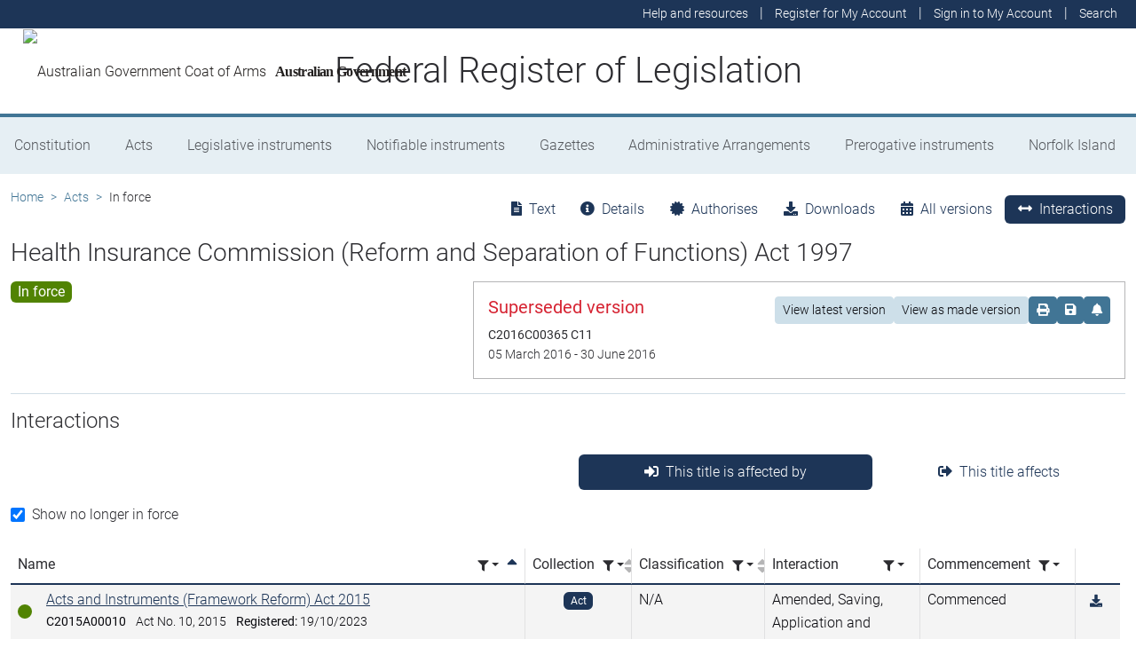

--- FILE ---
content_type: text/html; charset=utf-8
request_url: https://www.legislation.gov.au/C2004A05252/2016-03-05/interactions
body_size: 19500
content:
<!DOCTYPE html><html lang="en" data-beasties-container=""><head>
  <meta charset="utf-8">
  <title>Health Insurance Commission (Reform and Separation of Functions) Act 1997 - Federal Register of Legislation</title>
  <base href="/">
  <meta name="viewport" content="width=device-width, initial-scale=1">
  <link rel="icon" type="image/x-icon" href="favicon.ico">
<style>html{position:relative;min-height:100%}@font-face{font-family:Roboto;font-style:normal;font-weight:100;src:url(roboto-100.6e4d466b0f1ff04f.eot);src:url(roboto-100.6e4d466b0f1ff04f.eot?#iefix) format("embedded-opentype"),url(roboto-100.539f0a96b40596f7.woff2) format("woff2"),url(roboto-100.5ba994dac3e79ea8.woff) format("woff"),url(roboto-100.0a2f28072a37bad6.ttf) format("truetype"),url(roboto-100.7f6a0cffe038a3dc.svg#Roboto) format("svg")}@font-face{font-family:Roboto;font-style:normal;font-weight:300;src:url(roboto-300.6a8b0e65811d4d0a.eot);src:url(roboto-300.6a8b0e65811d4d0a.eot?#iefix) format("embedded-opentype"),url(roboto-300.4d8f8086236bad80.woff2) format("woff2"),url(roboto-300.6c1bc461047e61f5.woff) format("woff"),url(roboto-300.acee7e2ccd50ba7d.ttf) format("truetype"),url(roboto-300.c04373d2476a3e36.svg#Roboto) format("svg")}@font-face{font-family:Roboto;font-style:normal;font-weight:400;src:url(roboto-regular.3fcebf7bc3463bdf.eot);src:url(roboto-regular.3fcebf7bc3463bdf.eot?#iefix) format("embedded-opentype"),url(roboto-regular.1e2d4d3a272629cd.woff2) format("woff2"),url(roboto-regular.7e4a045b9373d9c1.woff) format("woff"),url(roboto-regular.61bd5a131bd793c1.ttf) format("truetype"),url(roboto-regular.31e415866b919b32.svg#Roboto) format("svg")}@font-face{font-family:Roboto;font-style:normal;font-weight:500;src:url(roboto-500.54a611fad0a80cfe.eot);src:url(roboto-500.54a611fad0a80cfe.eot?#iefix) format("embedded-opentype"),url(roboto-500.1dfbc3dbf815e3f3.woff2) format("woff2"),url(roboto-500.e21fe97fd2329ff7.woff) format("woff"),url(roboto-500.b854c920ec7bbfec.ttf) format("truetype"),url(roboto-500.a64a40f7f051a436.svg#Roboto) format("svg")}@font-face{font-family:Roboto;font-style:normal;font-weight:700;src:url(roboto-700.f6ff6848c19d8d5e.eot);src:url(roboto-700.f6ff6848c19d8d5e.eot?#iefix) format("embedded-opentype"),url(roboto-700.12893bfc0762b0f3.woff2) format("woff2"),url(roboto-700.02633003129d1e63.woff) format("woff"),url(roboto-700.472b7f3405da4361.ttf) format("truetype"),url(roboto-700.4cf5420d5ce6b793.svg#Roboto) format("svg")}@font-face{font-family:Roboto;font-style:normal;font-weight:900;src:url(roboto-900.cf0be62d9fa6a04e.eot);src:url(roboto-900.cf0be62d9fa6a04e.eot?#iefix) format("embedded-opentype"),url(roboto-900.282ba77fda1349f3.woff2) format("woff2"),url(roboto-900.4962e810cbb4d3e5.woff) format("woff"),url(roboto-900.c538c6feeecaa477.ttf) format("truetype"),url(roboto-900.704a74cac04f5875.svg#Roboto) format("svg")}:root{--bs-dark-blue:#1d3557;--bs-turquoise:#a8dadc;--bs-red:#d62332;--bs-orange:#d54400;--bs-light-orange:#ff995c;--bs-green:#518302;--bs-white:#fff;--bs-gray:#848486;--bs-gray-dark:#525256;--bs-gray-100:#e1e1e2;--bs-gray-200:#e1e1e2;--bs-gray-300:#b5b5b6;--bs-gray-400:#b5b5b6;--bs-gray-500:#848486;--bs-gray-600:#848486;--bs-gray-700:#525256;--bs-gray-800:#525256;--bs-gray-900:#2d2d31;--bs-primary:#1d3557;--bs-blue:#417595;--bs-secondary:#417595;--bs-tertiary:#b5b5b6;--bs-success:#518302;--bs-info:#a8dadc;--bs-warning:#d54400;--bs-warning-graphical:#ff7c2d;--bs-danger:#d62332;--bs-light:#e6eff4;--bs-lightest:#f4f4f4;--bs-dark:#2d2d31;--bs-primary-rgb:29, 53, 87;--bs-blue-rgb:65, 117, 149;--bs-secondary-rgb:65, 117, 149;--bs-tertiary-rgb:181, 181, 182;--bs-success-rgb:81, 131, 2;--bs-info-rgb:168, 218, 220;--bs-warning-rgb:213, 68, 0;--bs-warning-graphical-rgb:255, 124, 45;--bs-danger-rgb:214, 35, 50;--bs-light-rgb:230, 239, 244;--bs-lightest-rgb:244, 244, 244;--bs-dark-rgb:45, 45, 49;--bs-primary-text-emphasis:rgb(11.6, 21.2, 34.8);--bs-secondary-text-emphasis:rgb(52.8, 52.8, 53.6);--bs-success-text-emphasis:rgb(32.4, 52.4, .8);--bs-info-text-emphasis:rgb(67.2, 87.2, 88);--bs-warning-text-emphasis:rgb(85.2, 27.2, 0);--bs-danger-text-emphasis:rgb(85.6, 14, 20);--bs-light-text-emphasis:#525256;--bs-dark-text-emphasis:#525256;--bs-primary-bg-subtle:rgb(209.8, 214.6, 221.4);--bs-secondary-bg-subtle:rgb(230.4, 230.4, 230.8);--bs-success-bg-subtle:rgb(220.2, 230.2, 204.4);--bs-info-bg-subtle:rgb(237.6, 247.6, 248);--bs-warning-bg-subtle:rgb(246.6, 217.6, 204);--bs-danger-bg-subtle:rgb(246.8, 211, 214);--bs-light-bg-subtle:rgb(240, 240, 240.5);--bs-dark-bg-subtle:#ced4da;--bs-primary-border-subtle:rgb(164.6, 174.2, 187.8);--bs-secondary-border-subtle:rgb(205.8, 205.8, 206.6);--bs-success-border-subtle:rgb(185.4, 205.4, 153.8);--bs-info-border-subtle:rgb(220.2, 240.2, 241);--bs-warning-border-subtle:rgb(238.2, 180.2, 153);--bs-danger-border-subtle:rgb(238.6, 167, 173);--bs-light-border-subtle:#e9ecef;--bs-dark-border-subtle:#848486;--bs-white-rgb:255, 255, 255;--bs-black-rgb:8, 8, 13;--bs-font-sans-serif:Roboto, "Helvetica Neue", Arial, sans-serif;--bs-font-monospace:SFMono-Regular, Menlo, Monaco, Consolas, "Liberation Mono", "Courier New", monospace;--bs-gradient:linear-gradient(180deg, rgba(255, 255, 255, .15), rgba(255, 255, 255, 0));--bs-body-font-family:Roboto, "Helvetica Neue", Arial, sans-serif;--bs-body-font-size:1rem;--bs-body-font-weight:300;--bs-body-line-height:1.5;--bs-body-color:#2d2d31;--bs-body-color-rgb:45, 45, 49;--bs-body-bg:#fff;--bs-body-bg-rgb:255, 255, 255;--bs-emphasis-color:#08080d;--bs-emphasis-color-rgb:8, 8, 13;--bs-secondary-color:rgba(45, 45, 49, .75);--bs-secondary-color-rgb:45, 45, 49;--bs-secondary-bg:#e9ecef;--bs-secondary-bg-rgb:233, 236, 239;--bs-tertiary-color:rgba(45, 45, 49, .5);--bs-tertiary-color-rgb:45, 45, 49;--bs-tertiary-bg:#e1e1e2;--bs-tertiary-bg-rgb:225, 225, 226;--bs-heading-color:inherit;--bs-link-color:#1d3557;--bs-link-color-rgb:29, 53, 87;--bs-link-decoration:underline;--bs-link-hover-color:rgb(23.2, 42.4, 69.6);--bs-link-hover-color-rgb:23, 42, 70;--bs-code-color:#d63384;--bs-highlight-color:#2d2d31;--bs-highlight-bg:rgb(255, 242.6, 205.4);--bs-border-width:1px;--bs-border-style:solid;--bs-border-color:#b5b5b6;--bs-border-color-translucent:rgba(8, 8, 13, .175);--bs-border-radius:.375rem;--bs-border-radius-sm:.25rem;--bs-border-radius-lg:.5rem;--bs-border-radius-xl:1rem;--bs-border-radius-xxl:2rem;--bs-border-radius-2xl:var(--bs-border-radius-xxl);--bs-border-radius-pill:50rem;--bs-box-shadow:0 .5rem 1rem rgba(8, 8, 13, .15);--bs-box-shadow-sm:0 .125rem .25rem rgba(8, 8, 13, .075);--bs-box-shadow-lg:0 1rem 3rem rgba(8, 8, 13, .175);--bs-box-shadow-inset:inset 0 1px 2px rgba(8, 8, 13, .075);--bs-focus-ring-width:.25rem;--bs-focus-ring-opacity:.25;--bs-focus-ring-color:rgba(29, 53, 87, .25);--bs-form-valid-color:#518302;--bs-form-valid-border-color:#518302;--bs-form-invalid-color:#d62332;--bs-form-invalid-border-color:#d62332}*,*:before,*:after{box-sizing:border-box}@media (prefers-reduced-motion: no-preference){:root{scroll-behavior:smooth}}body{margin:0;font-family:var(--bs-body-font-family);font-size:var(--bs-body-font-size);font-weight:var(--bs-body-font-weight);line-height:var(--bs-body-line-height);color:var(--bs-body-color);text-align:var(--bs-body-text-align);background-color:var(--bs-body-bg);-webkit-text-size-adjust:100%;-webkit-tap-highlight-color:rgba(8,8,13,0)}:root{--bs-breakpoint-xs:0;--bs-breakpoint-sm:576px;--bs-breakpoint-md:768px;--bs-breakpoint-lg:992px;--bs-breakpoint-xl:1200px;--bs-breakpoint-xxl:1400px}:root{--bs-btn-close-filter: }:root{--bs-carousel-indicator-active-bg:#fff;--bs-carousel-caption-color:#fff;--bs-carousel-control-icon-filter: }</style><link rel="stylesheet" href="styles.fbbaef7118807a0a.css" media="print" onload="this.media='all'"><noscript><link rel="stylesheet" href="styles.fbbaef7118807a0a.css"></noscript><style ng-app-id="ng">@keyframes _ngcontent-ng-c3695097677_fadeIn{0%{opacity:0}to{opacity:1}}@keyframes _ngcontent-ng-c3695097677_fadeOut{0%{opacity:1}to{opacity:0}}main[_ngcontent-ng-c3695097677]{display:block;min-height:min(100vh - 20.25rem)}@media print{main.container[_ngcontent-ng-c3695097677]{padding:0 .5rem;max-width:unset}}</style><style ng-app-id="ng">@keyframes _ngcontent-ng-c2241559846_fadeIn{0%{opacity:0}to{opacity:1}}@keyframes _ngcontent-ng-c2241559846_fadeOut{0%{opacity:1}to{opacity:0}}[_nghost-ng-c2241559846]{display:block}[_nghost-ng-c2241559846]   .hosting-info[_ngcontent-ng-c2241559846]{top:0;height:1.5rem}.environment-production[_nghost-ng-c2241559846]   .hosting-info[_ngcontent-ng-c2241559846]{background-color:#d62332;color:#fff}.environment-staging[_nghost-ng-c2241559846]   .hosting-info[_ngcontent-ng-c2241559846]{background-color:#d54400;color:#08080d}.environment-testing[_nghost-ng-c2241559846]   .hosting-info[_ngcontent-ng-c2241559846]{background-color:#6610f2;color:#fff}.environment-demo[_nghost-ng-c2241559846]   .hosting-info[_ngcontent-ng-c2241559846]{background-color:#0dcaf0;color:#08080d}.environment-development[_nghost-ng-c2241559846]   .hosting-info[_ngcontent-ng-c2241559846]{background-color:#3663a2;color:#fff}.environment-local-development[_nghost-ng-c2241559846]   .hosting-info[_ngcontent-ng-c2241559846]{background-color:#518302;color:#fff}.environment-local-development-ssr[_nghost-ng-c2241559846]   .hosting-info[_ngcontent-ng-c2241559846]{background-color:#08080d;color:#fff}</style><style ng-app-id="ng">@keyframes _ngcontent-ng-c4087236150_fadeIn{0%{opacity:0}to{opacity:1}}@keyframes _ngcontent-ng-c4087236150_fadeOut{0%{opacity:1}to{opacity:0}}  frl-footer{display:block;background-color:#1d3557;color:#fff;font-size:.875rem;font-weight:300}  frl-footer a{color:#fff}  frl-footer .footer-text{max-width:35rem}  frl-footer .footer-text p:last-of-type{margin:0}  frl-footer ul{text-align:right;white-space:nowrap}@media (max-width: 575.98px){  frl-footer ul.list-pipe-separated li>a{padding:0 .25rem}}@media (min-width: 992px){  frl-footer{min-height:8rem}}@media print{  frl-footer{margin-top:3rem;padding:0;border-top:solid 1px #08080d;background-color:transparent!important;color:#08080d!important}  frl-footer .footer-text{max-width:unset}  frl-footer .container{max-width:unset}}</style><style ng-app-id="ng">[_nghost-ng-c1520381194]{display:block}</style><meta name="dcterms.title" content="Health Insurance Commission (Reform and Separation of Functions) Act 1997"><meta name="dcterms.identifier" content="https://www.legislation.gov.au/C2004A05252/2016-03-05"><meta name="dcterms.creator" content="scheme=AGLSTERMS.AglsAgent; corporateName=undefined"><meta name="dcterms.publisher" content="scheme=AGLSTERMS.AglsAgent; corporateName=Office Parliamentary Counsel; address=Locked Bag 30 Kingston ACT 2604; contact=+61 2 6120 1400"><meta name="dcterms.description" content="Health Insurance Commission (Reform and Separation of Functions) Act 1997"><meta name="dcterms.date" content="scheme=dcterms.ISO8601; 2016-03-05T00:00:00.000+1100"><meta name="dcterms.subject" content="Health Insurance Commission (Reform and Separation of Functions) Act 1997"><meta name="dcterms.language" content="dcterms.RFC4646; en-AU"><meta name="dcterms.type" content="document"><meta name="AGLSTERMS.category" content="document"><meta name="AGLSTERMS.documentType" content="text"><link rel="canonical" href="https://www.legislation.gov.au/C2004A05252/2016-03-05"><link rel="schema.dcterms" href="http://purl.org/dc/terms/"><link rel="schema.AGLSTERMS" href="http://www.agls.gov.au/agls/terms/"><style ng-app-id="ng">@keyframes _ngcontent-ng-c481547963_fadeIn{0%{opacity:0}to{opacity:1}}@keyframes _ngcontent-ng-c481547963_fadeOut{0%{opacity:1}to{opacity:0}}[_nghost-ng-c481547963]     .legislation-title-header{font-size:1.1rem}[_nghost-ng-c481547963]     .legislation-title-header frl-dropdown .responsive-table{display:flex;flex-direction:column;width:80vw;max-width:1000px;padding-left:0;padding-right:0}[_nghost-ng-c481547963]     .legislation-title-header frl-dropdown .responsive-table .table-row{display:flex;flex-direction:row}[_nghost-ng-c481547963]     .legislation-title-header frl-dropdown .responsive-table .table-cell{width:35%}[_nghost-ng-c481547963]     .legislation-title-header frl-dropdown .responsive-table .citation-date, [_nghost-ng-c481547963]     .legislation-title-header frl-dropdown .responsive-table .citation-date-head{width:30%}[_nghost-ng-c481547963]     .legislation-title-header frl-dropdown .responsive-table .citation-name, [_nghost-ng-c481547963]     .legislation-title-header frl-dropdown .responsive-table .citation-date{padding-right:2rem}@media (max-width: 600px){[_nghost-ng-c481547963]     .legislation-title-header frl-dropdown .responsive-table .table-row{flex-direction:column}[_nghost-ng-c481547963]     .legislation-title-header frl-dropdown .responsive-table .table-cell{width:auto;padding-right:0}[_nghost-ng-c481547963]     .legislation-title-header frl-dropdown .responsive-table .citation-name, [_nghost-ng-c481547963]     .legislation-title-header frl-dropdown .responsive-table .citation-date{padding-bottom:1rem}[_nghost-ng-c481547963]     .legislation-title-header frl-dropdown .responsive-table .table-cell:before{content:attr(data-label);font-weight:700;margin-right:10px}[_nghost-ng-c481547963]     .legislation-title-header frl-dropdown .responsive-table .table-header{display:none}}@media (min-width: 992px){[_nghost-ng-c481547963]     .legislation-title-header{font-size:1.75rem}}[_nghost-ng-c481547963]     .legislation-title-tabs{margin-top:.5rem}[_nghost-ng-c481547963]     .legislation-title-tabs .nav-item{flex:inherit}[_nghost-ng-c481547963]     .legislation-title-tabs .nav-item .nav-link{padding:.25rem .9rem}@media (max-width: 991.98px){[_nghost-ng-c481547963]     .legislation-title-tabs .nav-item .nav-link i{display:none}}[_nghost-ng-c481547963]     .legislation-title-tabs #relationsTab{display:flex;flex-direction:row}[_nghost-ng-c481547963]     .legislation-title-tabs #relationsTab .nav-link{width:auto;border-top-right-radius:0;border-bottom-right-radius:0}[_nghost-ng-c481547963]     .legislation-title-tabs #relationsTab .nav-link.active+frl-dropdown .dropdown>button.btn{background-color:#1d3557;color:#fff;transition:none}[_nghost-ng-c481547963]     .legislation-title-tabs #relationsTab frl-dropdown{display:block}[_nghost-ng-c481547963]     .legislation-title-tabs #relationsTab frl-dropdown .dropdown>.dropdown-toggle{padding:.3rem .5rem .3rem 0;line-height:1;border-top-left-radius:0;border-bottom-left-radius:0;transition:none;background-color:transparent;color:#1d3557}[_nghost-ng-c481547963]     .legislation-title-tabs #relationsTab frl-dropdown .dropdown>.dropdown-toggle:hover{background-color:transparent;color:#1d3557}@media (max-width: 767.98px){[_nghost-ng-c481547963]     .legislation-title-tabs{font-size:.875rem;overflow-x:scroll;margin:0 -.75rem}[_nghost-ng-c481547963]     .legislation-title-tabs .nav-item{min-width:100px}[_nghost-ng-c481547963]     .legislation-title-tabs .nav-item .nav-link{padding:.25rem;border-radius:0}[_nghost-ng-c481547963]     .legislation-title-tabs #relationsTab{min-width:auto}[_nghost-ng-c481547963]     .legislation-title-tabs #relationsTab frl-dropdown .dropdown .dropdown-toggle.btn{padding:.21rem .25rem;border-radius:0}}</style><style ng-app-id="ng">@keyframes _ngcontent-ng-c1048403595_fadeIn{0%{opacity:0}to{opacity:1}}@keyframes _ngcontent-ng-c1048403595_fadeOut{0%{opacity:1}to{opacity:0}}[_nghost-ng-c1048403595]{display:block}</style><style ng-app-id="ng">@keyframes _ngcontent-ng-c4078618777_fadeIn{0%{opacity:0}to{opacity:1}}@keyframes _ngcontent-ng-c4078618777_fadeOut{0%{opacity:1}to{opacity:0}}.version-info-panel[_ngcontent-ng-c4078618777]{padding:.25rem}@media (min-width: 768px){.version-info-panel[_ngcontent-ng-c4078618777]{padding:1rem;border:solid 1px #b5b5b6}}</style><style ng-app-id="ng">frl-template-general-content .frl-content>h1:first-child{display:inline-block;padding-bottom:.5rem;border-bottom:solid 1px #d54400}@keyframes _ngcontent-ng-c2996225003_fadeIn{0%{opacity:0}to{opacity:1}}@keyframes _ngcontent-ng-c2996225003_fadeOut{0%{opacity:1}to{opacity:0}}  frl-template-general-content h2,   frl-template-general-content h3,   frl-template-general-content h4{font-weight:400}  frl-template-general-content h1:not(:first-child){font-size:calc(1.275rem + .3vw)}@media (min-width: 1200px){  frl-template-general-content h1:not(:first-child){font-size:1.5rem}}  frl-template-general-content h2{font-size:1.25rem}  frl-template-general-content h3{font-size:1.1rem}  frl-template-general-content h4{font-size:1rem}  frl-template-general-content img{margin:1rem;max-width:90%}  frl-template-general-content table{margin-bottom:2rem;width:100%;margin-bottom:1rem;color:var(--bs-emphasis-color);background-color:var(--bs-body-bg)}  frl-template-general-content table th,   frl-template-general-content table td{padding:.5rem;vertical-align:top;border-top:1px solid var(--bs-border-color)}  frl-template-general-content table thead th{vertical-align:bottom;border-bottom:2px solid var(--bs-border-color)}  frl-template-general-content table tbody+tbody{border-top:2px solid var(--bs-border-color)}  frl-template-general-content table tbody tr:nth-of-type(odd){background-color:#f4f4f4}  frl-template-general-content .frl-content>h1:first-child{margin-bottom:1.5rem}</style><style ng-app-id="ng">@keyframes _ngcontent-ng-c4289830892_fadeIn{0%{opacity:0}to{opacity:1}}@keyframes _ngcontent-ng-c4289830892_fadeOut{0%{opacity:1}to{opacity:0}}header[_ngcontent-ng-c4289830892]{display:block;height:5.75rem;width:100%;background-color:#fff;border-bottom:solid .25rem #417595;z-index:10}header[_ngcontent-ng-c4289830892]   .site-nav-btn-wrapper[_ngcontent-ng-c4289830892]{height:3.5rem}header[_ngcontent-ng-c4289830892]   .site-nav-btn-wrapper[_ngcontent-ng-c4289830892]   .site-nav-btn[_ngcontent-ng-c4289830892]{padding:.5rem 1rem;display:inline-block;color:#1d3557;background-color:#fff}header[_ngcontent-ng-c4289830892]   .site-nav-btn-wrapper[_ngcontent-ng-c4289830892]   .site-nav-btn[_ngcontent-ng-c4289830892]:active{background-color:#1d3557;color:#fff}header[_ngcontent-ng-c4289830892]   .site-nav-btn-wrapper[_ngcontent-ng-c4289830892]   .site-nav-btn[_ngcontent-ng-c4289830892]:focus{box-shadow:0 0 0 .25rem #1d355740}header[_ngcontent-ng-c4289830892]   .site-nav-btn-wrapper[_ngcontent-ng-c4289830892]   .site-nav-btn[_ngcontent-ng-c4289830892]   i[_ngcontent-ng-c4289830892]{font-size:2rem}@media (min-width: 576px){header[_ngcontent-ng-c4289830892]{height:8.25rem}header[_ngcontent-ng-c4289830892]   .site-nav-btn-wrapper[_ngcontent-ng-c4289830892]{height:6rem}header[_ngcontent-ng-c4289830892]   .site-nav-btn-wrapper[_ngcontent-ng-c4289830892]   .site-nav-btn[_ngcontent-ng-c4289830892]   i[_ngcontent-ng-c4289830892]{font-size:3rem}}.site-heading[_ngcontent-ng-c4289830892]{display:flex;align-items:center;height:3.5rem;width:100%;padding:0 1rem 0 5.5rem;justify-content:center;line-height:1.25;text-align:center}.site-heading[_ngcontent-ng-c4289830892]   a[_ngcontent-ng-c4289830892]{color:inherit;text-decoration:none}.site-heading[_ngcontent-ng-c4289830892]   h1[_ngcontent-ng-c4289830892]{font-size:1rem;font-weight:400;margin:0;vertical-align:middle}@media (min-width: 576px){.site-heading[_ngcontent-ng-c4289830892]{height:6rem}.site-heading[_ngcontent-ng-c4289830892]   h1[_ngcontent-ng-c4289830892]{font-size:2rem;font-weight:300}}@media (min-width: 992px){.site-heading[_ngcontent-ng-c4289830892]{padding:0 250px}.site-heading[_ngcontent-ng-c4289830892]   h1[_ngcontent-ng-c4289830892]{font-size:2.5rem}}@media print{header[_ngcontent-ng-c4289830892]{height:auto}header[_ngcontent-ng-c4289830892]   .site-heading[_ngcontent-ng-c4289830892]{padding:0}header[_ngcontent-ng-c4289830892]   .site-heading[_ngcontent-ng-c4289830892]   h1[_ngcontent-ng-c4289830892]{font-size:1.5rem;font-weight:400}}</style><style ng-app-id="ng">@keyframes _ngcontent-ng-c674164455_fadeIn{0%{opacity:0}to{opacity:1}}@keyframes _ngcontent-ng-c674164455_fadeOut{0%{opacity:1}to{opacity:0}}[_nghost-ng-c674164455]   ul[_ngcontent-ng-c674164455]   li[_ngcontent-ng-c674164455]   a[_ngcontent-ng-c674164455], [_nghost-ng-c674164455]   ul[_ngcontent-ng-c674164455]   li[_ngcontent-ng-c674164455]   .btn-link[_ngcontent-ng-c674164455]{font-weight:300;font-size:.875rem}[_nghost-ng-c674164455]{display:block;background-color:#1d3557;color:#fff;height:2rem}[_nghost-ng-c674164455]   ul[_ngcontent-ng-c674164455]{text-align:right}[_nghost-ng-c674164455]   ul[_ngcontent-ng-c674164455]   li.active[_ngcontent-ng-c674164455]   a[_ngcontent-ng-c674164455]{background-color:#417595;border-radius:0}[_nghost-ng-c674164455]   ul[_ngcontent-ng-c674164455]   li[_ngcontent-ng-c674164455]   a[_ngcontent-ng-c674164455], [_nghost-ng-c674164455]   ul[_ngcontent-ng-c674164455]   li[_ngcontent-ng-c674164455]   .btn-link[_ngcontent-ng-c674164455]{padding:.25rem .5rem;color:#fff}[_nghost-ng-c674164455]   ul[_ngcontent-ng-c674164455]   li[_ngcontent-ng-c674164455]   a[_ngcontent-ng-c674164455]:focus, [_nghost-ng-c674164455]   ul[_ngcontent-ng-c674164455]   li[_ngcontent-ng-c674164455]   .btn-link[_ngcontent-ng-c674164455]:focus{box-shadow:0 0 0 .1rem #ffffffbf}</style><style ng-app-id="ng">@keyframes _ngcontent-ng-c4103318570_fadeIn{0%{opacity:0}to{opacity:1}}@keyframes _ngcontent-ng-c4103318570_fadeOut{0%{opacity:1}to{opacity:0}}.alert-toast-style[_nghost-ng-c4103318570]{display:flex;justify-content:flex-end;position:relative;z-index:100001}.alert-toast-style[_nghost-ng-c4103318570]   .alert-group[_ngcontent-ng-c4103318570]{position:fixed;width:100%;right:0;top:0;font-size:.875rem;line-height:1.5}@media (min-width: 768px){.alert-toast-style[_nghost-ng-c4103318570]   .alert-group[_ngcontent-ng-c4103318570]{min-width:350px;max-width:500px;top:2rem;right:unset}}.alert-toast-style[_nghost-ng-c4103318570]   .alert-group[_ngcontent-ng-c4103318570]   frl-alert-banner[_ngcontent-ng-c4103318570]{box-shadow:#b5b5b680 2px 2px 2px 1px;opacity:1;animation:_ngcontent-ng-c4103318570_fadeIn .3s ease-in-out}.alert-toast-style[_nghost-ng-c4103318570]   .alert-group[_ngcontent-ng-c4103318570]   frl-alert-banner.closing[_ngcontent-ng-c4103318570]{opacity:0;animation:_ngcontent-ng-c4103318570_fadeOut .3s ease-in-out}.alert-banner-style[_nghost-ng-c4103318570]{display:block;margin-top:.5rem}.alert-banner-style[_nghost-ng-c4103318570]   frl-alert-banner[_ngcontent-ng-c4103318570]{margin-bottom:.25rem}.alert-banner-style[_nghost-ng-c4103318570]   frl-alert-banner[_ngcontent-ng-c4103318570]:last-child{margin-bottom:0}</style><style ng-app-id="ng">@keyframes _ngcontent-ng-c3860986233_fadeIn{0%{opacity:0}to{opacity:1}}@keyframes _ngcontent-ng-c3860986233_fadeOut{0%{opacity:1}to{opacity:0}}[_nghost-ng-c3860986233]{display:block;padding:0 10px;height:3.5rem;line-height:3.5rem}[_nghost-ng-c3860986233]   .aus-gov[_ngcontent-ng-c3860986233]{display:inline-block;font-family:Times New Roman,serif;font-weight:700;font-size:1rem;letter-spacing:-.04em;vertical-align:middle;padding:0 14px 0 10px;text-transform:none}[_nghost-ng-c3860986233]   img[_ngcontent-ng-c3860986233]{height:70%}[_nghost-ng-c3860986233]   a[_ngcontent-ng-c3860986233]{color:#23201f;text-decoration:none}@media (min-width: 576px){[_nghost-ng-c3860986233]{height:6rem;line-height:6rem}[_nghost-ng-c3860986233]   img[_ngcontent-ng-c3860986233]{height:51px;width:70px}}</style><style ng-app-id="ng">@keyframes _ngcontent-ng-c2850919636_fadeIn{0%{opacity:0}to{opacity:1}}@keyframes _ngcontent-ng-c2850919636_fadeOut{0%{opacity:1}to{opacity:0}}[_nghost-ng-c2850919636]{position:relative;z-index:1;display:block}.container[_ngcontent-ng-c2850919636]{padding:0}.nav-item[_ngcontent-ng-c2850919636]{flex-grow:1;text-align:center}.nav-link[_ngcontent-ng-c2850919636]{display:flex;position:relative;align-items:center;padding-left:1rem;padding-right:1rem;border-bottom:solid 5px transparent;height:100%;transition:none}.nav-link.active[_ngcontent-ng-c2850919636]{position:relative;border-bottom:solid 5px #417595;color:#fff;background-color:#417595}.nav-link[_ngcontent-ng-c2850919636]:focus-visible{outline:.25rem solid #525256}frl-nav-item-content[_ngcontent-ng-c2850919636]{display:block;animation:_ngcontent-ng-c2850919636_fadeIn .3s ease-in-out;box-shadow:0 .5rem 1rem #08080d26}.nav-item[_ngcontent-ng-c2850919636]:hover   .nav-link[_ngcontent-ng-c2850919636]{background-color:#417595;color:#fff}@media (min-width: 768px){.navbar-nav[_ngcontent-ng-c2850919636]   .nav-item[_ngcontent-ng-c2850919636]   .nav-link[_ngcontent-ng-c2850919636]{padding:1.25rem 1rem calc(1.25rem - 5px) 1rem}.navbar-nav[_ngcontent-ng-c2850919636]   .nav-item[_ngcontent-ng-c2850919636]   .nav-link.active[_ngcontent-ng-c2850919636]{background-color:unset;color:rgba(var(--bs-emphasis-color-rgb),1)}.navbar-nav[_ngcontent-ng-c2850919636]   .nav-item[_ngcontent-ng-c2850919636]   .nav-link.active[_ngcontent-ng-c2850919636]:after{content:" ";display:block;position:absolute;left:calc(50% - .6rem);bottom:-.7rem;z-index:1;width:0;height:0;border-left:.6rem solid transparent;border-right:.6rem solid transparent;border-top:.6rem solid #417595}}</style><style ng-app-id="ng">@keyframes _ngcontent-ng-c3600728880_fadeIn{0%{opacity:0}to{opacity:1}}@keyframes _ngcontent-ng-c3600728880_fadeOut{0%{opacity:1}to{opacity:0}}.announcements-toggle[_ngcontent-ng-c3600728880]:hover{color:#ff995c!important}</style><style ng-app-id="ng">[_nghost-ng-c2820466824]{display:block;margin-bottom:1rem}.status-history[_ngcontent-ng-c2820466824]{min-width:320px}</style><style ng-app-id="ng">.badge-size-large[_ngcontent-ng-c852945286]{font-size:1rem;padding:.25rem .5rem}</style><style ng-app-id="ng">.breadcrumb[_ngcontent-ng-c977861800]{background-color:transparent}</style><style ng-app-id="ng">[data-icon]:before,   [class^=datatable-icon-]:before,   [class*=" datatable-icon-"]:before{font-family:"Font Awesome 5 Free";font-weight:900!important}@keyframes _ngcontent-ng-c504857952_fadeIn{0%{opacity:0}to{opacity:1}}@keyframes _ngcontent-ng-c504857952_fadeOut{0%{opacity:1}to{opacity:0}}.form-check[_ngcontent-ng-c504857952]{display:block;min-height:1.5rem;padding-left:1.5em;margin-bottom:.125rem}.form-check[_ngcontent-ng-c504857952]   .form-check-input[_ngcontent-ng-c504857952], .form-check[_ngcontent-ng-c504857952]     .ngx-datatable.bootstrap .datatable-checkbox input,   .ngx-datatable.bootstrap .datatable-checkbox .form-check input{float:left;margin-left:-1.5em}.form-check-reverse[_ngcontent-ng-c504857952]{padding-right:1.5em;padding-left:0;text-align:right}.form-check-reverse[_ngcontent-ng-c504857952]   .form-check-input[_ngcontent-ng-c504857952], .form-check-reverse[_ngcontent-ng-c504857952]     .ngx-datatable.bootstrap .datatable-checkbox input,   .ngx-datatable.bootstrap .datatable-checkbox .form-check-reverse input{float:right;margin-right:-1.5em;margin-left:0}.form-check-input[_ngcontent-ng-c504857952],   .ngx-datatable.bootstrap .datatable-checkbox input{--bs-form-check-bg: var(--bs-body-bg);flex-shrink:0;width:1em;height:1em;margin-top:.25em;vertical-align:top;appearance:none;background-color:var(--bs-form-check-bg);background-image:var(--bs-form-check-bg-image);background-repeat:no-repeat;background-position:center;background-size:contain;border:var(--bs-border-width) solid var(--bs-border-color);-webkit-print-color-adjust:exact;print-color-adjust:exact}.form-check-input[type=checkbox][_ngcontent-ng-c504857952],   .ngx-datatable.bootstrap .datatable-checkbox input[type=checkbox]{border-radius:.25em}.form-check-input[type=radio][_ngcontent-ng-c504857952],   .ngx-datatable.bootstrap .datatable-checkbox input[type=radio]{border-radius:50%}.form-check-input[_ngcontent-ng-c504857952]:active,   .ngx-datatable.bootstrap .datatable-checkbox input:active{filter:brightness(90%)}.form-check-input[_ngcontent-ng-c504857952]:focus,   .ngx-datatable.bootstrap .datatable-checkbox input:focus{border-color:#8e9aab;outline:0;box-shadow:0 0 0 .25rem #1d355740}.form-check-input[_ngcontent-ng-c504857952]:checked,   .ngx-datatable.bootstrap .datatable-checkbox input:checked{background-color:#417595;border-color:#417595}.form-check-input[_ngcontent-ng-c504857952]:checked[type=checkbox],   .ngx-datatable.bootstrap .datatable-checkbox input:checked[type=checkbox]{--bs-form-check-bg-image: url("data:image/svg+xml,%3csvg xmlns='http://www.w3.org/2000/svg' viewBox='0 0 20 20'%3e%3cpath fill='none' stroke='%23fff' stroke-linecap='round' stroke-linejoin='round' stroke-width='3' d='m6 10 3 3 6-6'/%3e%3c/svg%3e")}.form-check-input[_ngcontent-ng-c504857952]:checked[type=radio],   .ngx-datatable.bootstrap .datatable-checkbox input:checked[type=radio]{--bs-form-check-bg-image: url("data:image/svg+xml,%3csvg xmlns='http://www.w3.org/2000/svg' viewBox='-4 -4 8 8'%3e%3ccircle r='2' fill='%23fff'/%3e%3c/svg%3e")}.form-check-input[type=checkbox][_ngcontent-ng-c504857952]:indeterminate,   .ngx-datatable.bootstrap .datatable-checkbox input[type=checkbox]:indeterminate{background-color:#1d3557;border-color:#1d3557;--bs-form-check-bg-image: url("data:image/svg+xml,%3csvg xmlns='http://www.w3.org/2000/svg' viewBox='0 0 20 20'%3e%3cpath fill='none' stroke='%23fff' stroke-linecap='round' stroke-linejoin='round' stroke-width='3' d='M6 10h8'/%3e%3c/svg%3e")}.form-check-input[_ngcontent-ng-c504857952]:disabled,   .ngx-datatable.bootstrap .datatable-checkbox input:disabled{pointer-events:none;filter:none;opacity:.5}.form-check-input[disabled][_ngcontent-ng-c504857952] ~ .form-check-label[_ngcontent-ng-c504857952],   .ngx-datatable.bootstrap .datatable-checkbox input[disabled]~.form-check-label, .form-check-input[_ngcontent-ng-c504857952]:disabled ~ .form-check-label[_ngcontent-ng-c504857952],   .ngx-datatable.bootstrap .datatable-checkbox input:disabled~.form-check-label{cursor:default;opacity:.5}.form-switch[_ngcontent-ng-c504857952]{padding-left:2.5em}.form-switch[_ngcontent-ng-c504857952]   .form-check-input[_ngcontent-ng-c504857952], .form-switch[_ngcontent-ng-c504857952]     .ngx-datatable.bootstrap .datatable-checkbox input,   .ngx-datatable.bootstrap .datatable-checkbox .form-switch input{--bs-form-switch-bg: url("data:image/svg+xml,%3csvg xmlns='http://www.w3.org/2000/svg' viewBox='-4 -4 8 8'%3e%3ccircle r='3' fill='rgba%288, 8, 13, 0.25%29'/%3e%3c/svg%3e");width:2em;margin-left:-2.5em;background-image:var(--bs-form-switch-bg);background-position:left center;border-radius:2em;transition:background-position .15s ease-in-out}@media (prefers-reduced-motion: reduce){.form-switch[_ngcontent-ng-c504857952]   .form-check-input[_ngcontent-ng-c504857952], .form-switch[_ngcontent-ng-c504857952]     .ngx-datatable.bootstrap .datatable-checkbox input,   .ngx-datatable.bootstrap .datatable-checkbox .form-switch input{transition:none}}.form-switch[_ngcontent-ng-c504857952]   .form-check-input[_ngcontent-ng-c504857952]:focus, .form-switch[_ngcontent-ng-c504857952]     .ngx-datatable.bootstrap .datatable-checkbox input:focus,   .ngx-datatable.bootstrap .datatable-checkbox .form-switch input:focus{--bs-form-switch-bg: url("data:image/svg+xml,%3csvg xmlns='http://www.w3.org/2000/svg' viewBox='-4 -4 8 8'%3e%3ccircle r='3' fill='%238e9aab'/%3e%3c/svg%3e")}.form-switch[_ngcontent-ng-c504857952]   .form-check-input[_ngcontent-ng-c504857952]:checked, .form-switch[_ngcontent-ng-c504857952]     .ngx-datatable.bootstrap .datatable-checkbox input:checked,   .ngx-datatable.bootstrap .datatable-checkbox .form-switch input:checked{background-position:right center;--bs-form-switch-bg: url("data:image/svg+xml,%3csvg xmlns='http://www.w3.org/2000/svg' viewBox='-4 -4 8 8'%3e%3ccircle r='3' fill='%23fff'/%3e%3c/svg%3e")}.form-switch.form-check-reverse[_ngcontent-ng-c504857952]{padding-right:2.5em;padding-left:0}.form-switch.form-check-reverse[_ngcontent-ng-c504857952]   .form-check-input[_ngcontent-ng-c504857952], .form-switch.form-check-reverse[_ngcontent-ng-c504857952]     .ngx-datatable.bootstrap .datatable-checkbox input,   .ngx-datatable.bootstrap .datatable-checkbox .form-switch.form-check-reverse input{margin-right:-2.5em;margin-left:0}.form-check-inline[_ngcontent-ng-c504857952]{display:inline-block;margin-right:1rem}.btn-check[_ngcontent-ng-c504857952]{position:absolute;clip:rect(0,0,0,0);pointer-events:none}.btn-check[disabled][_ngcontent-ng-c504857952] + .btn[_ngcontent-ng-c504857952], .btn-check[_ngcontent-ng-c504857952]:disabled + .btn[_ngcontent-ng-c504857952]{pointer-events:none;filter:none;opacity:.65}[data-bs-theme=dark][_ngcontent-ng-c504857952]   .form-switch[_ngcontent-ng-c504857952]   .form-check-input[_ngcontent-ng-c504857952]:not(:checked):not(:focus), [data-bs-theme=dark][_ngcontent-ng-c504857952]   .form-switch[_ngcontent-ng-c504857952]     .ngx-datatable.bootstrap .datatable-checkbox input:not(:checked):not(:focus),   .ngx-datatable.bootstrap .datatable-checkbox [data-bs-theme=dark] .form-switch input:not(:checked):not(:focus){--bs-form-switch-bg: url("data:image/svg+xml,%3csvg xmlns='http://www.w3.org/2000/svg' viewBox='-4 -4 8 8'%3e%3ccircle r='3' fill='rgba%28255, 255, 255, 0.25%29'/%3e%3c/svg%3e")}[_nghost-ng-c504857952]{display:block}  [data-icon]:before{content:attr(data-icon)}  [data-icon]:before,   [class^=datatable-icon-]:before,   [class*=" datatable-icon-"]:before{font-size:1.2rem;font-style:normal}  .datatable-icon-up:before{color:#1d3557;content:"\f0de"}  .datatable-icon-down:before{color:#1d3557;content:"\f0dd"}  .datatable-icon-sort-unset:before{content:"\f0dc"}  .datatable-icon-left:before{content:"\f104"}  .datatable-icon-right:before{content:"\f105"}  .datatable-icon-skip:before{content:"\f101"}  .datatable-icon-prev:before{content:"\f100"}  .hide-footer .ngx-datatable.bootstrap .datatable-footer,   .no-data .ngx-datatable.bootstrap .datatable-footer{display:none}  .ngx-datatable.bootstrap{box-shadow:none;font-size:1rem;display:block;overflow:hidden;justify-content:center;position:relative;transform:translateZ(0)}  .ngx-datatable.bootstrap *,   .ngx-datatable.bootstrap *:before,   .ngx-datatable.bootstrap *:after{box-sizing:border-box}  .ngx-datatable.bootstrap.scroll-vertical .datatable-body{overflow-y:auto}  .ngx-datatable.bootstrap.scroll-vertical.virtualized .datatable-body .datatable-row-wrapper{position:absolute}  .ngx-datatable.bootstrap.scroll-horz .datatable-body{overflow-x:auto;-webkit-overflow-scrolling:touch}  .ngx-datatable.bootstrap.fixed-header .datatable-header .datatable-header-inner{white-space:nowrap}  .ngx-datatable.bootstrap.fixed-header .datatable-header .datatable-header-inner .datatable-header-cell{white-space:nowrap;overflow:hidden;text-overflow:ellipsis}  .ngx-datatable.bootstrap.fixed-row .datatable-scroll{display:block!important;white-space:normal!important}  .ngx-datatable.bootstrap.fixed-row .datatable-scroll .datatable-body-row{white-space:normal!important}  .ngx-datatable.bootstrap.fixed-row .datatable-scroll .datatable-body-row .datatable-body-cell{overflow:hidden;white-space:normal!important;text-overflow:ellipsis}  .ngx-datatable.bootstrap.fixed-row .datatable-scroll .datatable-body-row .datatable-body-group-cell{overflow:hidden;white-space:normal!important;text-overflow:ellipsis}  .ngx-datatable.bootstrap .datatable-body-row,   .ngx-datatable.bootstrap .datatable-row-center,   .ngx-datatable.bootstrap .datatable-header-inner{display:flex;flex-direction:row;flex-flow:row}  .ngx-datatable.bootstrap .datatable-body-cell,   .ngx-datatable.bootstrap .datatable-header-cell{overflow-x:hidden;vertical-align:top;display:inline-block;line-height:1.625}  .ngx-datatable.bootstrap .datatable-body-cell:focus,   .ngx-datatable.bootstrap .datatable-header-cell:focus{outline:none}  .ngx-datatable.bootstrap .datatable-row-left,   .ngx-datatable.bootstrap .datatable-row-right{z-index:9}  .ngx-datatable.bootstrap .datatable-row-left,   .ngx-datatable.bootstrap .datatable-row-center,   .ngx-datatable.bootstrap .datatable-row-group,   .ngx-datatable.bootstrap .datatable-row-right{position:relative}  .ngx-datatable.bootstrap .datatable-header{height:unset!important;display:block;overflow:hidden}  .ngx-datatable.bootstrap .datatable-header .datatable-header-inner{align-items:stretch}  .ngx-datatable.bootstrap .datatable-header .datatable-header-cell{position:relative;display:inline-block;vertical-align:bottom;padding:.25rem .5rem;border-bottom:1px solid #1d3557;border-right:1px solid #e1e1e2}  .ngx-datatable.bootstrap .datatable-header .datatable-header-cell:last-child{border-right:none}  .ngx-datatable.bootstrap .datatable-header .datatable-header-cell.sortable .datatable-header-cell-wrapper{cursor:pointer}  .ngx-datatable.bootstrap .datatable-header .datatable-header-cell.longpress .datatable-header-cell-wrapper{cursor:move}  .ngx-datatable.bootstrap .datatable-header .datatable-header-cell.resizeable:hover .resize-handle{visibility:visible}  .ngx-datatable.bootstrap .datatable-header .datatable-header-cell:hover .resize-handle--not-resizable{visibility:visible}  .ngx-datatable.bootstrap .datatable-header .datatable-header-cell .sort-btn{display:flex;align-items:center;line-height:100%;vertical-align:middle;cursor:pointer;color:#b5b5b6}  .ngx-datatable.bootstrap .datatable-header .datatable-header-cell .sort-btn:focus,   .ngx-datatable.bootstrap .datatable-header .datatable-header-cell .sort-btn:hover{color:#1d3557}  .ngx-datatable.bootstrap .datatable-header .datatable-header-cell .sort-btn:focus{outline-offset:1px}  .ngx-datatable.bootstrap .datatable-header .datatable-header-cell .resize-handle{display:inline-block;position:absolute;right:0;top:0;bottom:0;width:5px;padding:0 4px;visibility:hidden}  .ngx-datatable.bootstrap .datatable-header .datatable-header-cell .resize-handle--not-resizable{width:0!important;padding:0!important}  .ngx-datatable.bootstrap .datatable-header .datatable-header-cell .resize-handle{cursor:ew-resize}  .ngx-datatable.bootstrap .datatable-header .datatable-header-cell .datatable-header-cell-label{line-height:1.75;font-weight:400}  .ngx-datatable.bootstrap .datatable-header .datatable-header-cell .targetMarker{position:absolute;top:0;bottom:0}  .ngx-datatable.bootstrap .datatable-header .datatable-header-cell .targetMarker.dragFromLeft{right:0}  .ngx-datatable.bootstrap .datatable-header .datatable-header-cell .targetMarker.dragFromRight{left:0}  .ngx-datatable.bootstrap .datatable-header .datatable-header-cell .datatable-header-cell-template-wrap{height:inherit;display:flex;align-items:left}  .ngx-datatable.bootstrap .datatable-body{position:relative;z-index:10;display:block}  .ngx-datatable.bootstrap .datatable-body .empty-row{position:relative;padding:2rem 1.25rem;margin-bottom:0;text-align:center}  .ngx-datatable.bootstrap .datatable-body .datatable-scroll{display:block}  .ngx-datatable.bootstrap .datatable-body .datatable-row-detail{overflow-y:hidden}  .ngx-datatable.bootstrap .datatable-body .datatable-row-wrapper{display:flex;flex-direction:column}  .ngx-datatable.bootstrap .datatable-body .datatable-row-wrapper:last-child .datatable-body-cell{border-bottom:solid 1px #e1e1e2}  .ngx-datatable.bootstrap .datatable-body .datatable-body-row{outline:none;vertical-align:top;border-top:1px solid #1d3557}  .ngx-datatable.bootstrap .datatable-body .datatable-body-row.datatable-row-even{background-color:#f4f4f4;color:#08080d}  .ngx-datatable.bootstrap .datatable-body .datatable-body-row.active{background-color:#417595;color:#fff}  .ngx-datatable.bootstrap .datatable-body .datatable-body-row.datatable-row-selected{font-weight:500}  .ngx-datatable.bootstrap .datatable-body .datatable-body-row.datatable-row-selected a{color:#08080d}  .ngx-datatable.bootstrap .datatable-body .datatable-body-row.datatable-row-danger{background-color:#f5b0b5;color:#08080d}  .ngx-datatable.bootstrap .datatable-body .datatable-body-row>div{display:flex}  .ngx-datatable.bootstrap .datatable-body .datatable-body-row .datatable-body-cell{padding:.25rem .5rem;text-align:left;vertical-align:top;border-right:1px solid #e1e1e2}  .ngx-datatable.bootstrap .datatable-body .datatable-body-row .datatable-body-cell:last-child{border-right:none}  .ngx-datatable.bootstrap .datatable-body .datatable-body-row .datatable-body-cell .datatable-body-cell-label{display:flex}  .ngx-datatable.bootstrap .datatable-body datatable-progress{display:block;height:5px}  .ngx-datatable.bootstrap .datatable-body datatable-progress .progress-linear{display:block;position:relative;width:100%;height:5px;padding:0;margin:0;position:absolute}  .ngx-datatable.bootstrap .datatable-body datatable-progress .container{display:block;position:relative;overflow:hidden;width:100%;height:5px;transform:translate(0) scale(1);background-color:#b5cae6}  .ngx-datatable.bootstrap .datatable-body datatable-progress .container .bar{transition:all .2s linear;animation:_ngcontent-ng-c504857952_query .8s infinite cubic-bezier(.39,.575,.565,1);transition:transform .2s linear;background-color:#3663a2;position:absolute;left:0;top:0;bottom:0;width:100%;height:5px}  .ngx-datatable.bootstrap .datatable-footer{display:block;width:100%;overflow:auto;background:#fff;color:#1d3557;margin-top:-1px;border-top:3px solid #1d3557}  .ngx-datatable.bootstrap .datatable-footer .datatable-footer-inner{display:block;align-items:center;width:100%;height:auto!important}@media (min-width: 992px){  .ngx-datatable.bootstrap .datatable-footer .datatable-footer-inner{display:flex;height:inherit!important}}  .ngx-datatable.bootstrap .datatable-footer .page-size-container{display:flex}  .ngx-datatable.bootstrap .datatable-footer .page-size-container .page-size,   .ngx-datatable.bootstrap .datatable-footer .page-size-container .page-count{line-height:50px;padding:0}  .ngx-datatable.bootstrap .datatable-footer .page-size-container frl-select .form-control{width:5rem}@media (min-width: 992px){  .ngx-datatable.bootstrap .datatable-footer .page-size-container{flex:1 1 25%}}  .ngx-datatable.bootstrap .datatable-footer .datatable-pager{flex:1 1!important;text-align:right;vertical-align:middle}  .ngx-datatable.bootstrap .datatable-footer .datatable-pager .pager{display:flex;justify-content:space-between}  .ngx-datatable.bootstrap .datatable-footer .datatable-pager .pager li,   .ngx-datatable.bootstrap .datatable-footer .datatable-pager .pager li a{outline:none}  .ngx-datatable.bootstrap .datatable-footer .datatable-pager .pager li{padding:0;display:inline-block;list-style:none;margin:10px 0}  .ngx-datatable.bootstrap .datatable-footer .datatable-pager .pager li a{cursor:pointer;display:inline-block;height:100%;min-width:24px;line-height:30px;padding:0;border-radius:3px;margin:0 3px;text-align:center;text-decoration:none;color:#1d3557}  .ngx-datatable.bootstrap .datatable-footer .datatable-pager .pager li.disabled a{cursor:not-allowed;color:#525256}  .ngx-datatable.bootstrap .datatable-footer .datatable-pager .pager li:not(.disabled).active a,   .ngx-datatable.bootstrap .datatable-footer .datatable-pager .pager li:not(.disabled):hover a{background-color:#e6eff4;font-weight:700}  .ngx-datatable.bootstrap .datatable-summary-row .datatable-body-row .datatable-body-cell{font-weight:700}  .ngx-datatable.bootstrap .datatable-body .datatable-body-row .datatable-body-cell{position:relative}  .ngx-datatable.bootstrap .datatable-body .datatable-body-row .datatable-body-cell .btn-primary:hover{color:#417595!important}  .ngx-datatable.bootstrap .datatable-checkbox{padding-top:.25rem;padding-right:1rem;margin-bottom:0}@media print{  .ngx-datatable.bootstrap{overflow:visible}  .ngx-datatable.bootstrap .datatable-row-center{width:100%!important}}@keyframes _ngcontent-ng-c504857952_query{0%{opacity:1;transform:translate(35%) scaleX(.3)}to{opacity:0;transform:translate(-50%) scaleX(0)}}</style><style ng-app-id="ng">.ngx-datatable{display:block;overflow:hidden;justify-content:center;position:relative;transform:translate(0)}.ngx-datatable [hidden]{display:none!important}.ngx-datatable *,.ngx-datatable *:before,.ngx-datatable *:after{box-sizing:border-box}.ngx-datatable.scroll-vertical .datatable-body{overflow-y:auto}.ngx-datatable.scroll-vertical.virtualized .datatable-body .datatable-row-wrapper{position:absolute}.ngx-datatable.scroll-horz .datatable-body{overflow-x:auto;-webkit-overflow-scrolling:touch}.ngx-datatable.fixed-header .datatable-header .datatable-header-inner{white-space:nowrap}.ngx-datatable.fixed-header .datatable-header .datatable-header-inner .datatable-header-cell{white-space:nowrap;overflow:hidden;text-overflow:ellipsis}.ngx-datatable.fixed-row .datatable-scroll,.ngx-datatable.fixed-row .datatable-scroll .datatable-body-row{white-space:nowrap}.ngx-datatable.fixed-row .datatable-scroll .datatable-body-row .datatable-body-cell,.ngx-datatable.fixed-row .datatable-scroll .datatable-body-row .datatable-body-group-cell{overflow:hidden;white-space:nowrap;text-overflow:ellipsis}.ngx-datatable .datatable-body-row,.ngx-datatable .datatable-row-center,.ngx-datatable .datatable-header-inner{display:flex;flex-direction:row;-o-flex-flow:row;flex-flow:row}.ngx-datatable .datatable-body-cell,.ngx-datatable .datatable-header-cell{overflow-x:hidden;vertical-align:top;display:inline-block;line-height:1.625}.ngx-datatable .datatable-body-cell:focus,.ngx-datatable .datatable-header-cell:focus{outline:none}.ngx-datatable .datatable-row-left,.ngx-datatable .datatable-row-right{z-index:9}.ngx-datatable .datatable-row-left,.ngx-datatable .datatable-row-center,.ngx-datatable .datatable-row-group,.ngx-datatable .datatable-row-right{position:relative}.ngx-datatable .datatable-header{display:block;overflow:hidden}.ngx-datatable .datatable-header .datatable-header-inner{align-items:stretch;-webkit-align-items:stretch}.ngx-datatable .datatable-header .datatable-header-cell{position:relative;display:inline-block}.ngx-datatable .datatable-header .datatable-header-cell.sortable .datatable-header-cell-wrapper{cursor:pointer}.ngx-datatable .datatable-header .datatable-header-cell.longpress .datatable-header-cell-wrapper{cursor:move}.ngx-datatable .datatable-header .datatable-header-cell .sort-btn{line-height:100%;vertical-align:middle;display:inline-block;cursor:pointer}.ngx-datatable .datatable-header .datatable-header-cell .resize-handle,.ngx-datatable .datatable-header .datatable-header-cell .resize-handle--not-resizable{display:inline-block;position:absolute;right:0;top:0;bottom:0;width:5px;padding:0 4px;visibility:hidden}.ngx-datatable .datatable-header .datatable-header-cell .resize-handle{cursor:ew-resize}.ngx-datatable .datatable-header .datatable-header-cell.resizeable:hover .resize-handle,.ngx-datatable .datatable-header .datatable-header-cell:hover .resize-handle--not-resizable{visibility:visible}.ngx-datatable .datatable-header .datatable-header-cell .targetMarker{position:absolute;top:0;bottom:0}.ngx-datatable .datatable-header .datatable-header-cell .targetMarker.dragFromLeft{right:0}.ngx-datatable .datatable-header .datatable-header-cell .targetMarker.dragFromRight{left:0}.ngx-datatable .datatable-header .datatable-header-cell .datatable-header-cell-template-wrap{height:inherit}.ngx-datatable .datatable-body{position:relative;z-index:10;display:block}.ngx-datatable .datatable-body .datatable-scroll{display:inline-block}.ngx-datatable .datatable-body .datatable-row-detail{overflow-y:hidden}.ngx-datatable .datatable-body .datatable-row-wrapper{display:flex;flex-direction:column}.ngx-datatable .datatable-body .datatable-body-row{outline:none}.ngx-datatable .datatable-body .datatable-body-row>div{display:flex}.ngx-datatable .datatable-footer{display:block;width:100%;overflow:auto}.ngx-datatable .datatable-footer .datatable-footer-inner{display:flex;align-items:center;width:100%}.ngx-datatable .datatable-footer .selected-count .page-count{flex:1 1 40%}.ngx-datatable .datatable-footer .selected-count .datatable-pager{flex:1 1 60%}.ngx-datatable .datatable-footer .page-count{flex:1 1 20%}.ngx-datatable .datatable-footer .datatable-pager{flex:1 1 80%;text-align:right}.ngx-datatable .datatable-footer .datatable-pager .pager,.ngx-datatable .datatable-footer .datatable-pager .pager li{padding:0;margin:0;display:inline-block;list-style:none}.ngx-datatable .datatable-footer .datatable-pager .pager li,.ngx-datatable .datatable-footer .datatable-pager .pager li a{outline:none}.ngx-datatable .datatable-footer .datatable-pager .pager li a{cursor:pointer;display:inline-block}.ngx-datatable .datatable-footer .datatable-pager .pager li.disabled a{cursor:not-allowed}
</style><style ng-app-id="ng">@keyframes _ngcontent-ng-c1701078678_fadeIn{0%{opacity:0}to{opacity:1}}@keyframes _ngcontent-ng-c1701078678_fadeOut{0%{opacity:1}to{opacity:0}}  .column-filter-popup .free-text-filter{padding:.5rem 1rem}</style><style ng-app-id="ng">@keyframes _ngcontent-ng-c3356689287_fadeIn{0%{opacity:0}to{opacity:1}}@keyframes _ngcontent-ng-c3356689287_fadeOut{0%{opacity:1}to{opacity:0}}.dropup[_ngcontent-ng-c3356689287]   .dropdown-toggle[_ngcontent-ng-c3356689287], .dropdown[_ngcontent-ng-c3356689287]   .dropdown-toggle[_ngcontent-ng-c3356689287]{white-space:normal;box-shadow:none;padding:.25rem}.dropup[_ngcontent-ng-c3356689287]   .dropdown-toggle[_ngcontent-ng-c3356689287]   i[_ngcontent-ng-c3356689287], .dropdown[_ngcontent-ng-c3356689287]   .dropdown-toggle[_ngcontent-ng-c3356689287]   i[_ngcontent-ng-c3356689287]{color:#b5b5b6}.dropup[_ngcontent-ng-c3356689287]   .dropdown-toggle[_ngcontent-ng-c3356689287]:focus   i[_ngcontent-ng-c3356689287], .dropup[_ngcontent-ng-c3356689287]   .dropdown-toggle[_ngcontent-ng-c3356689287]:active   i[_ngcontent-ng-c3356689287], .dropup[_ngcontent-ng-c3356689287]   .dropdown-toggle[_ngcontent-ng-c3356689287]:hover   i[_ngcontent-ng-c3356689287], .dropdown[_ngcontent-ng-c3356689287]   .dropdown-toggle[_ngcontent-ng-c3356689287]:focus   i[_ngcontent-ng-c3356689287], .dropdown[_ngcontent-ng-c3356689287]   .dropdown-toggle[_ngcontent-ng-c3356689287]:active   i[_ngcontent-ng-c3356689287], .dropdown[_ngcontent-ng-c3356689287]   .dropdown-toggle[_ngcontent-ng-c3356689287]:hover   i[_ngcontent-ng-c3356689287]{color:#1d3557}.dropup[_ngcontent-ng-c3356689287]   .dropdown-toggle[_ngcontent-ng-c3356689287]:after, .dropdown[_ngcontent-ng-c3356689287]   .dropdown-toggle[_ngcontent-ng-c3356689287]:after{display:none}.dropup[_ngcontent-ng-c3356689287]   .dropdown-toggle[_ngcontent-ng-c3356689287]:not(:hover).filter-active   i[_ngcontent-ng-c3356689287], .dropdown[_ngcontent-ng-c3356689287]   .dropdown-toggle[_ngcontent-ng-c3356689287]:not(:hover).filter-active   i[_ngcontent-ng-c3356689287]{color:#518302}.show[_ngcontent-ng-c3356689287]   .dropdown-toggle[_ngcontent-ng-c3356689287]{background-color:transparent}.show[_ngcontent-ng-c3356689287]   .dropdown-toggle[_ngcontent-ng-c3356689287]   i[_ngcontent-ng-c3356689287], .show[_ngcontent-ng-c3356689287]   .dropdown-toggle[_ngcontent-ng-c3356689287]:hover   i[_ngcontent-ng-c3356689287]{color:#1d3557}</style><style ng-app-id="ng">@keyframes _ngcontent-ng-c882133739_fadeIn{0%{opacity:0}to{opacity:1}}@keyframes _ngcontent-ng-c882133739_fadeOut{0%{opacity:1}to{opacity:0}}  .column-filter-popup .list-filter{min-width:300px}</style><style ng-app-id="ng">@keyframes _ngcontent-ng-c2441342928_fadeIn{0%{opacity:0}to{opacity:1}}@keyframes _ngcontent-ng-c2441342928_fadeOut{0%{opacity:1}to{opacity:0}}[_nghost-ng-c2441342928]{display:inline-block}button.dropdown-toggle[_ngcontent-ng-c2441342928]{text-align:left;position:relative;width:2.25rem}button.dropdown-toggle[_ngcontent-ng-c2441342928]:after{display:block;position:absolute;right:.75rem;top:48%}button.btn-blue[_ngcontent-ng-c2441342928]{--bs-btn-focus-box-shadow: 0 0 0 .25rem rgb(82, 82, 86)}.size-small[_ngcontent-ng-c2441342928]   .input-group[_ngcontent-ng-c2441342928]   .form-control[_ngcontent-ng-c2441342928]{padding:0 .75rem}.size-small[_ngcontent-ng-c2441342928]   .input-group[_ngcontent-ng-c2441342928]   .dropdown-toggle[_ngcontent-ng-c2441342928]{width:1rem}.size-small[_ngcontent-ng-c2441342928]   .input-group[_ngcontent-ng-c2441342928]   .dropdown-toggle[_ngcontent-ng-c2441342928]:after{right:.45rem}.input-group[_ngcontent-ng-c2441342928]{cursor:pointer;flex-flow:nowrap}.form-control[_ngcontent-ng-c2441342928]:hover{background-color:#e6eff4}.form-control[_ngcontent-ng-c2441342928]:focus-within{outline:.25rem solid #525256}.form-control[_ngcontent-ng-c2441342928]   input[_ngcontent-ng-c2441342928]{cursor:pointer}.dropup.show[_ngcontent-ng-c2441342928]   .form-control[_ngcontent-ng-c2441342928], .dropdown.show[_ngcontent-ng-c2441342928]   .form-control[_ngcontent-ng-c2441342928]{background-color:#f4f4f4}.dropup[_ngcontent-ng-c2441342928]   .form-control[_ngcontent-ng-c2441342928]:has(:focus), .dropdown[_ngcontent-ng-c2441342928]   .form-control[_ngcontent-ng-c2441342928]:has(:focus){box-shadow:0 0 0 .25rem #1d355740}  label+frl-select:not(.w-100){margin-left:1rem}  .dropdown .dropdown-menu{padding:0}</style><style ng-app-id="ng">@keyframes _ngcontent-ng-c4167881604_fadeIn{0%{opacity:0}to{opacity:1}}@keyframes _ngcontent-ng-c4167881604_fadeOut{0%{opacity:1}to{opacity:0}}.in-force-status[_ngcontent-ng-c4167881604]{width:1rem;height:1rem;background-color:#d62332;border-radius:50%}.in-force-status.in-force[_ngcontent-ng-c4167881604]{background-color:#518302;margin-top:.3rem}.in-force-status.has-unincorporated-amendments[_ngcontent-ng-c4167881604]{background-color:#ff7c2d;margin-top:.3rem}.print-status[_ngcontent-ng-c4167881604]{width:3rem;text-align:center;border-right:solid 1px #6c757d;margin-right:.5rem}.title-id[_ngcontent-ng-c4167881604]{padding-right:.5rem;font-weight:400}.title-series[_ngcontent-ng-c4167881604]{padding-right:.5rem}</style><style ng-app-id="ng">frl-badge[_ngcontent-ng-c3358459236]:hover{cursor:help}</style></head>
<body>
  <frl-root ng-version="19.2.14" _nghost-ng-c3695097677="" ng-server-context="ssr"><a _ngcontent-ng-c3695097677="" href="#maincontent" class="visually-hidden">Skip to main</a><frl-hosting-banner _ngcontent-ng-c3695097677="" class="d-print-none" _nghost-ng-c2241559846=""><!----></frl-hosting-banner><frl-header _ngcontent-ng-c3695097677="" _nghost-ng-c4289830892=""><header _ngcontent-ng-c4289830892=""><frl-header-links _ngcontent-ng-c4289830892="" class="d-print-none" _nghost-ng-c674164455=""><div _ngcontent-ng-c674164455="" class="container d-flex justify-content-end"><ul _ngcontent-ng-c674164455="" class="list-unstyled list-pipe-separated"><li _ngcontent-ng-c674164455="" class=""><a _ngcontent-ng-c674164455="" aria-label="Help and resources" class="btn btn-link hover-underline btn-help-and-resources" href="/help-and-resources"><span _ngcontent-ng-c674164455="" class="d-none d-lg-inline">Help and resources</span><i _ngcontent-ng-c674164455="" aria-hidden="true" class="d-lg-none fas fa-question-circle"></i></a></li><li _ngcontent-ng-c674164455="" class=""><a _ngcontent-ng-c674164455="" class="btn btn-link hover-underline btn-register" href="/sign-up"> Register<span _ngcontent-ng-c674164455="" class="d-none d-md-inline"> for My Account</span></a></li><li _ngcontent-ng-c674164455=""><button _ngcontent-ng-c674164455="" type="button" aria-haspopup="dialog" class="btn btn-link hover-underline btn-sign-in"> Sign in<span _ngcontent-ng-c674164455="" class="d-none d-md-inline"> to My Account</span></button></li><!----><!----><!----><li _ngcontent-ng-c674164455=""><button _ngcontent-ng-c674164455="" type="button" aria-label="Search" class="btn btn-link hover-underline btn-search"><div _ngcontent-ng-c674164455="" class="d-none d-lg-inline">Search</div><i _ngcontent-ng-c674164455="" aria-hidden="true" class="d-lg-none fas fa-search"></i></button></li><!----></ul></div></frl-header-links><div _ngcontent-ng-c4289830892="" class="container px-1 px-lg-3"><frl-alert-group _ngcontent-ng-c4289830892="" _nghost-ng-c4103318570="" class="alert-toast-style"><!----></frl-alert-group><div _ngcontent-ng-c4289830892="" class="d-flex position-relative"><frl-coat-of-arms _ngcontent-ng-c4289830892="" class="position-absolute" _nghost-ng-c3860986233=""><a _ngcontent-ng-c3860986233="" href="/"><img _ngcontent-ng-c3860986233="" src="assets/images/coat-of-arms-black-70px.png" alt="Australian Government Coat of Arms"><span _ngcontent-ng-c3860986233="" class="aus-gov d-none d-print-none d-lg-inline-block">Australian Government</span></a></frl-coat-of-arms><div _ngcontent-ng-c4289830892="" class="site-heading"><a _ngcontent-ng-c4289830892="" href="/"><h1 _ngcontent-ng-c4289830892="">Federal Register of Legislation</h1></a></div><div _ngcontent-ng-c4289830892="" class="site-nav-btn-wrapper d-flex d-lg-none align-items-center d-print-none"><button _ngcontent-ng-c4289830892="" type="button" id="SiteNavButton" aria-controls="SiteNavMenu" class="btn site-nav-btn" aria-expanded="false"><i _ngcontent-ng-c4289830892="" class="fas fa-bars"></i><span _ngcontent-ng-c4289830892="" class="sr-only">Site navigation</span></button></div></div></div></header><div _ngcontent-ng-c4289830892="" class="sticky-top d-print-none"><frl-site-nav-menu _ngcontent-ng-c4289830892="" _nghost-ng-c2850919636="" class=""><nav _ngcontent-ng-c2850919636="" id="SiteNavMenu" class="navbar navbar-expand-lg navbar-light bg-light py-0"><div _ngcontent-ng-c2850919636="" class="navbar-collapse collapse"><div _ngcontent-ng-c2850919636="" class="container"><ul _ngcontent-ng-c2850919636="" class="navbar-nav w-100 mb-2 mb-lg-0"><li _ngcontent-ng-c2850919636="" class="nav-item"><a _ngcontent-ng-c2850919636="" class="nav-link" href="/constitution"> Constitution </a><!----></li><li _ngcontent-ng-c2850919636="" class="nav-item"><a _ngcontent-ng-c2850919636="" class="nav-link" href="/acts"> Acts </a><!----></li><li _ngcontent-ng-c2850919636="" class="nav-item"><a _ngcontent-ng-c2850919636="" class="nav-link" href="/legislative-instruments"> Legislative instruments </a><!----></li><li _ngcontent-ng-c2850919636="" class="nav-item"><a _ngcontent-ng-c2850919636="" class="nav-link" href="/notifiable-instruments"> Notifiable instruments </a><!----></li><li _ngcontent-ng-c2850919636="" class="nav-item"><a _ngcontent-ng-c2850919636="" class="nav-link" href="/gazettes"> Gazettes </a><!----></li><li _ngcontent-ng-c2850919636="" class="nav-item"><a _ngcontent-ng-c2850919636="" class="nav-link" href="/administrative-arrangements"> Administrative Arrangements </a><!----></li><li _ngcontent-ng-c2850919636="" class="nav-item"><a _ngcontent-ng-c2850919636="" class="nav-link" href="/prerogative-instruments"> Prerogative instruments </a><!----></li><li _ngcontent-ng-c2850919636="" class="nav-item"><a _ngcontent-ng-c2850919636="" class="nav-link" href="/norfolk-island-legislation"> Norfolk Island </a><!----></li><!----></ul></div></div></nav></frl-site-nav-menu><frl-announcement-banner _ngcontent-ng-c4289830892="" _nghost-ng-c3600728880="" class=""><!----></frl-announcement-banner></div></frl-header><!----><!----><main _ngcontent-ng-c3695097677="" id="maincontent" tabindex="-1" class="container mt-3 pb-1 pb-lg-5 interactions"><router-outlet _ngcontent-ng-c3695097677=""></router-outlet><frl-title-landing _nghost-ng-c481547963=""><frl-template-one-col _ngcontent-ng-c481547963="" _nghost-ng-c1048403595=""><div _ngcontent-ng-c1048403595="" class="row"><div _ngcontent-ng-c1048403595="" class="d-none d-lg-block d-print-block col-md-5"><frl-bread-crumbs _ngcontent-ng-c1048403595="" _nghost-ng-c977861800=""><nav _ngcontent-ng-c977861800="" aria-label="breadcrumb" class="d-none d-print-block d-lg-block"><div _ngcontent-ng-c977861800=""><ol _ngcontent-ng-c977861800="" class="breadcrumb mb-0"><li _ngcontent-ng-c977861800="" class="breadcrumb-item"><a _ngcontent-ng-c977861800="" class="crumb-link hover-underline text-blue" href="/">Home</a><!----><!----><!----></li><li _ngcontent-ng-c977861800="" class="breadcrumb-item"><a _ngcontent-ng-c977861800="" class="crumb-link hover-underline text-blue" href="/acts">Acts</a><!----><!----><!----></li><li _ngcontent-ng-c977861800="" class="breadcrumb-item"><span _ngcontent-ng-c977861800="" class="crumb-text">In force</span><!----><!----></li><!----></ol></div></nav><!----></frl-bread-crumbs></div><div _ngcontent-ng-c1048403595="" class="col"><frl-zone _ngcontent-ng-c481547963="" zone="TopRight" _nghost-ng-c1520381194=""><ul _ngcontent-ng-c481547963="" id="LegislationTitleTabs" ngbnav="" class="nav nav-pills nav-fill legislation-title-tabs flex-nowrap justify-content-lg-end" role="tablist"><li _ngcontent-ng-c481547963="" id="textTab" class="nav-item" role="presentation"><a _ngcontent-ng-c481547963="" href="/C2004A05252/2016-03-05/text" ngbnavlink="" class="nav-link" id="ngb-nav-227717" role="tab" tabindex="-1" aria-selected="false" aria-disabled="false"><i _ngcontent-ng-c481547963="" class="fas fa-file-alt me-2"></i>Text </a><!----></li><li _ngcontent-ng-c481547963="" id="detailsTab" class="nav-item" role="presentation"><a _ngcontent-ng-c481547963="" href="/C2004A05252/2016-03-05/details" ngbnavlink="" class="nav-link" id="ngb-nav-227718" role="tab" tabindex="-1" aria-selected="false" aria-disabled="false"><i _ngcontent-ng-c481547963="" class="fas fa-info-circle me-2"></i>Details </a><!----></li><li _ngcontent-ng-c481547963="" id="authorisesTab" class="nav-item" role="presentation"><a _ngcontent-ng-c481547963="" href="/C2004A05252/2016-03-05/authorises" ngbnavlink="" class="nav-link" id="ngb-nav-227721" role="tab" tabindex="-1" aria-selected="false" aria-disabled="false"><i _ngcontent-ng-c481547963="" class="fas fa-certificate me-2"></i>Authorises </a><!----></li><!----><li _ngcontent-ng-c481547963="" id="downloadsTab" class="nav-item" role="presentation"><a _ngcontent-ng-c481547963="" href="/C2004A05252/2016-03-05/downloads" ngbnavlink="" class="nav-link" id="ngb-nav-227719" role="tab" tabindex="-1" aria-selected="false" aria-disabled="false"><i _ngcontent-ng-c481547963="" class="fas fa-download me-2"></i>Downloads </a><!----></li><li _ngcontent-ng-c481547963="" id="versionsTab" class="nav-item" role="presentation"><a _ngcontent-ng-c481547963="" href="/C2004A05252/2016-03-05/versions" ngbnavlink="" class="nav-link" id="ngb-nav-227722" role="tab" tabindex="-1" aria-selected="false" aria-disabled="false"><i _ngcontent-ng-c481547963="" class="fas fa-calendar-alt me-2"></i>All versions </a><!----></li><!----><li _ngcontent-ng-c481547963="" id="interactionsTab" class="nav-item" role="presentation"><a _ngcontent-ng-c481547963="" href="/C2004A05252/2016-03-05/interactions" ngbnavlink="" class="nav-link active" id="ngb-nav-227723" role="tab" aria-controls="ngb-nav-227723-panel" aria-selected="true" aria-disabled="false"><i _ngcontent-ng-c481547963="" class="fas fa-arrows-alt-h me-2"></i>Interactions </a><!----></li><!----><template _ngcontent-ng-c481547963="" id="orderPrintCopyTab" class="nav-item" role="presentation">
                <!---->
            </template></ul><!----></frl-zone></div></div><!----><div _ngcontent-ng-c1048403595="" class="row pt-3 d-print-block"><div _ngcontent-ng-c1048403595="" class="col"><!----><frl-template-general-content _ngcontent-ng-c1048403595="" _nghost-ng-c2996225003=""><!----></frl-template-general-content><frl-zone _ngcontent-ng-c481547963="" zone="Section1" _nghost-ng-c1520381194=""><section _ngcontent-ng-c481547963=""><div _ngcontent-ng-c481547963="" class="row"><div _ngcontent-ng-c481547963="" class="col"><h1 _ngcontent-ng-c481547963="" class="d-inline-block mb-3 pe-2 legislation-title-header"><span _ngcontent-ng-c481547963="" class="version-name me-3">Health Insurance Commission (Reform and Separation of Functions) Act 1997</span><!----></h1></div></div><div _ngcontent-ng-c481547963="" class="row"><div _ngcontent-ng-c481547963="" class="col-lg-5"><frl-badge-status _ngcontent-ng-c481547963="" _nghost-ng-c2820466824=""><frl-badge _ngcontent-ng-c2820466824="" class="mb-3" _nghost-ng-c852945286=""><span _ngcontent-ng-c852945286="" class="badge badge-default badge-size-large bg-success"> In force
</span></frl-badge><!----></frl-badge-status><!----><!----><frl-authorised-by _ngcontent-ng-c481547963=""><!----></frl-authorised-by></div><div _ngcontent-ng-c481547963="" class="col-lg-7 ps-lg-0"><frl-version-info _ngcontent-ng-c481547963="" _nghost-ng-c4078618777=""><div _ngcontent-ng-c4078618777="" class="version-info-panel"><div _ngcontent-ng-c4078618777="" class="row"><div _ngcontent-ng-c4078618777="" class="col mb-3 mb-lg-0"><div _ngcontent-ng-c4078618777="" class="d-flex"><div _ngcontent-ng-c4078618777="" class="h4 mb-0 fw-bold version-description flex-grow-1"><!----><!----><span _ngcontent-ng-c4078618777="" class="text-danger">Superseded version</span><!----><!----></div><div _ngcontent-ng-c4078618777="" class="d-print-none d-flex gap-3 flex-grow-0"><div _ngcontent-ng-c4078618777=""><a _ngcontent-ng-c4078618777="" class="view-latest-link btn btn-sm btn-cta-secondary d-block d-lg-inline-block mb-3 mb-lg-0 mt-3 mt-lg-0" href="/C2004A05252/latest">View latest version</a></div><!----><div _ngcontent-ng-c4078618777=""><a _ngcontent-ng-c4078618777="" class="view-asmade-link btn btn-sm btn-cta-secondary d-block d-lg-inline-block mb-3 mb-lg-0 mt-3 mt-lg-0" href="/C2004A05252/asmade">View as made version</a></div><!----><div _ngcontent-ng-c4078618777=""><a _ngcontent-ng-c4078618777="" id="btnOrderprintCopy" class="d-block btn-order-print-copy btn btn-sm btn-blue" href="/C2004A05252/2016-03-05/order-print-copy"><i _ngcontent-ng-c4078618777="" aria-hidden="true" class="fas fa-print"></i><span _ngcontent-ng-c4078618777="" class="visually-hidden">Order print copy</span></a><!----></div><!----><div _ngcontent-ng-c4078618777=""><button _ngcontent-ng-c4078618777="" type="button" class="d-block btn-save-item btn btn-sm btn-blue"><i _ngcontent-ng-c4078618777="" aria-hidden="true" class="fas fa-save"></i><span _ngcontent-ng-c4078618777="" class="visually-hidden">Save this title to My Account</span></button><!----></div><div _ngcontent-ng-c4078618777=""><button _ngcontent-ng-c4078618777="" type="button" class="d-block btn-subscribe btn btn-sm btn-blue"><i _ngcontent-ng-c4078618777="" aria-hidden="true" class="fas fa-bell"></i><span _ngcontent-ng-c4078618777="" class="visually-hidden">Set up an alert</span></button><!----></div></div></div><span _ngcontent-ng-c4078618777="" class="item-id small fw-bold">C2016C00365 C11</span><frl-effective-dates _ngcontent-ng-c4078618777="" class="d-block small"><span class="date-effective-start">05 March 2016</span><span class="separator"> - </span><span class="date-effective-end">30 June 2016</span><!----><!----></frl-effective-dates></div></div></div></frl-version-info></div></div><!----></section><hr _ngcontent-ng-c481547963=""><section _ngcontent-ng-c481547963="" class="legislation-title-content"><div _ngcontent-ng-c481547963="" class="tab-content"><!----><!----><!----><!----><!----><div ngbnavpane="" class="tab-pane fade show active" id="ngb-nav-227723-panel" role="tabpanel" aria-labelledby="ngb-nav-227723"><frl-interactions-panel _ngcontent-ng-c481547963=""><div class="row mb-3"><div class="col"><h1 class="h3">Interactions</h1></div></div><div class="row"><div class="offset-lg-6 col-lg-6"><ul id="InteractionTabs" ngbnav="" class="nav nav-pills justify-content-lg-end text-center" role="tablist"><li id="affectedByTab" class="nav-item flex-grow-1" role="presentation"><a href="" ngbnavlink="" class="nav-link active" id="ngb-nav-227724" role="tab" aria-controls="ngb-nav-227724-panel" aria-selected="true" aria-disabled="false"><i class="fas fa-sign-in-alt me-2"></i>This title is affected by</a><!----></li><li id="affectsTab" class="nav-item flex-grow-1" role="presentation"><a href="" ngbnavlink="" class="nav-link" id="ngb-nav-227725" role="tab" tabindex="-1" aria-selected="false" aria-disabled="false"><i class="fas fa-sign-out-alt me-2"></i>This title affects</a><!----></li></ul></div></div><section class="interactions-content"><div class="tab-content"><div ngbnavpane="" class="tab-pane fade show active" id="ngb-nav-227724-panel" role="tabpanel" aria-labelledby="ngb-nav-227724"><frl-affected-by-panel><frl-no-longer-in-force-toggle class="d-block my-3"><div class="row ng-untouched ng-pristine ng-valid"><div class="col"><div class="form-check"><label for="ShowNoLongerInForce" class="form-check-label"><input id="ShowNoLongerInForce" type="checkbox" class="form-check-input ng-untouched ng-pristine ng-valid" checked=""> Show no longer in force </label></div></div></div></frl-no-longer-in-force-toggle><frl-data-grid _nghost-ng-c504857952="" style="min-height: 50px;" class=""><ngx-datatable _ngcontent-ng-c504857952="" class="ngx-datatable bootstrap fixed-header virtualized scroll-horz selectable checkbox-selection" draggable="false"><div role="table" visibilityobserver="" class=""><datatable-header role="rowgroup" class="datatable-header" style="height: 50px; width: 1250px;"><div role="row" orderable="" class="datatable-header-inner" style="width: 1250px;"><div class="datatable-row-left" style="width: 0px;"><!----></div><div class="datatable-row-center" style="width: 1250px; top: 0px; left: 0px;"><datatable-header-cell role="columnheader" resizeable="" long-press="" draggable="" class="datatable-header-cell sort-active sort-asc sortable" style="height: 50pxpx; width: 580px;"><div class="datatable-header-cell-template-wrap"><!----><!----><!----><frl-column-text-filter _ngcontent-ng-c504857952="" _nghost-ng-c1701078678="" id="FRL_COMPONENT_91517" class="d-block w-100"><frl-column-filter-shell _ngcontent-ng-c1701078678="" class="free-text-filter d-block w-100" _nghost-ng-c3356689287=""><span _ngcontent-ng-c3356689287="" class="datatable-header-cell-wrapper d-flex justify-content-between"><span _ngcontent-ng-c3356689287="" class="datatable-header-cell-label">Name</span><span _ngcontent-ng-c3356689287="" ngbdropdown="" class="text-end"><button _ngcontent-ng-c3356689287="" type="button" ngbdropdowntoggle="" class="dropdown-toggle btn btn-sm column-filter" id="FRL_COMPONENT_91517" title="Show filter options for Name" aria-expanded="false"><i _ngcontent-ng-c3356689287="" aria-hidden="true" class="fas fa-filter fa-sm"></i></button><div _ngcontent-ng-c3356689287="" ngbdropdownmenu="" class="dropdown-menu shadow-sm"><div _ngcontent-ng-c1701078678="" class="small free-text-filter"><label _ngcontent-ng-c1701078678="" class="col col-form-label" for="FRL_COMPONENT_91517_filter">Filter by Name</label><div _ngcontent-ng-c1701078678="" class="col"><div _ngcontent-ng-c1701078678="" class="input-group"><input _ngcontent-ng-c1701078678="" type="text" class="form-control form-control-sm free-text-filter-input" id="FRL_COMPONENT_91517_filter" value=""><button _ngcontent-ng-c1701078678="" type="button" class="btn btn-sm btn-outline-success btn-apply-filter"><i _ngcontent-ng-c1701078678="" aria-hidden="true" class="fas fas fas fa-check-circle"></i><span _ngcontent-ng-c1701078678="" class="sr-only">Apply filter</span></button><button _ngcontent-ng-c1701078678="" type="button" class="btn btn-sm btn-outline-danger btn-cancel-filter"><i _ngcontent-ng-c1701078678="" aria-hidden="true" class="fas fas fa-times-circle"></i><span _ngcontent-ng-c1701078678="" class="sr-only">Cancel filter</span></button></div></div></div></div></span></span></frl-column-filter-shell></frl-column-text-filter><!----><!----><span class="datatable-icon-up sort-asc sort-btn"></span></div><span class="resize-handle--not-resizable"></span></datatable-header-cell><datatable-header-cell role="columnheader" resizeable="" long-press="" draggable="" class="datatable-header-cell sortable" style="height: 50pxpx; max-width: 120px; width: 120px;"><div class="datatable-header-cell-template-wrap"><!----><!----><!----><frl-column-list-filter _ngcontent-ng-c504857952="" _nghost-ng-c882133739="" id="FRL_COMPONENT_91518" class="d-block w-100"><frl-column-filter-shell _ngcontent-ng-c882133739="" class="list-filter d-block w-100" _nghost-ng-c3356689287=""><span _ngcontent-ng-c3356689287="" class="datatable-header-cell-wrapper d-flex justify-content-between"><span _ngcontent-ng-c3356689287="" class="datatable-header-cell-label">Collection</span><span _ngcontent-ng-c3356689287="" ngbdropdown="" class="text-end"><button _ngcontent-ng-c3356689287="" type="button" ngbdropdowntoggle="" class="dropdown-toggle btn btn-sm column-filter" id="FRL_COMPONENT_91518" title="Show filter options for Collection" aria-expanded="false"><i _ngcontent-ng-c3356689287="" aria-hidden="true" class="fas fa-filter fa-sm"></i></button><div _ngcontent-ng-c3356689287="" ngbdropdownmenu="" class="dropdown-menu shadow-sm"><div _ngcontent-ng-c882133739="" class="list-filter"><button _ngcontent-ng-c882133739="" type="button" ngbdropdownitem="" class="dropdown-item active" id="FRL_COMPONENT_91518_filter" tabindex="0"><span _ngcontent-ng-c882133739="" class="item-text">Show all</span></button><button _ngcontent-ng-c882133739="" type="button" ngbdropdownitem="" class="dropdown-item" id="FRL_COMPONENT_91518_filter" tabindex="0"><span _ngcontent-ng-c882133739="" class="item-text">Act</span></button><button _ngcontent-ng-c882133739="" type="button" ngbdropdownitem="" class="dropdown-item" id="FRL_COMPONENT_91518_filter" tabindex="0"><span _ngcontent-ng-c882133739="" class="item-text">Administrative Arrangements Order</span></button><button _ngcontent-ng-c882133739="" type="button" ngbdropdownitem="" class="dropdown-item" id="FRL_COMPONENT_91518_filter" tabindex="0"><span _ngcontent-ng-c882133739="" class="item-text">Constitution</span></button><button _ngcontent-ng-c882133739="" type="button" ngbdropdownitem="" class="dropdown-item" id="FRL_COMPONENT_91518_filter" tabindex="0"><span _ngcontent-ng-c882133739="" class="item-text">Gazette</span></button><button _ngcontent-ng-c882133739="" type="button" ngbdropdownitem="" class="dropdown-item" id="FRL_COMPONENT_91518_filter" tabindex="0"><span _ngcontent-ng-c882133739="" class="item-text">Legislative instrument</span></button><button _ngcontent-ng-c882133739="" type="button" ngbdropdownitem="" class="dropdown-item" id="FRL_COMPONENT_91518_filter" tabindex="0"><span _ngcontent-ng-c882133739="" class="item-text">Norfolk Island</span></button><button _ngcontent-ng-c882133739="" type="button" ngbdropdownitem="" class="dropdown-item" id="FRL_COMPONENT_91518_filter" tabindex="0"><span _ngcontent-ng-c882133739="" class="item-text">Notifiable instrument</span></button><button _ngcontent-ng-c882133739="" type="button" ngbdropdownitem="" class="dropdown-item" id="FRL_COMPONENT_91518_filter" tabindex="0"><span _ngcontent-ng-c882133739="" class="item-text">Prerogative instrument</span></button><!----></div></div></span></span></frl-column-filter-shell></frl-column-list-filter><!----><!----><span class="datatable-icon-sort-unset sort-btn"></span></div><span class="resize-handle--not-resizable"></span></datatable-header-cell><datatable-header-cell role="columnheader" resizeable="" long-press="" draggable="" class="datatable-header-cell sortable" style="height: 50pxpx; max-width: 150px; width: 150px;"><div class="datatable-header-cell-template-wrap"><!----><!----><!----><frl-column-list-filter _ngcontent-ng-c504857952="" _nghost-ng-c882133739="" id="FRL_COMPONENT_91519" class="d-block w-100"><frl-column-filter-shell _ngcontent-ng-c882133739="" class="list-filter d-block w-100" _nghost-ng-c3356689287=""><span _ngcontent-ng-c3356689287="" class="datatable-header-cell-wrapper d-flex justify-content-between"><span _ngcontent-ng-c3356689287="" class="datatable-header-cell-label">Classification</span><span _ngcontent-ng-c3356689287="" ngbdropdown="" class="text-end"><button _ngcontent-ng-c3356689287="" type="button" ngbdropdowntoggle="" class="dropdown-toggle btn btn-sm column-filter" id="FRL_COMPONENT_91519" title="Show filter options for Classification" aria-expanded="false"><i _ngcontent-ng-c3356689287="" aria-hidden="true" class="fas fa-filter fa-sm"></i></button><div _ngcontent-ng-c3356689287="" ngbdropdownmenu="" class="dropdown-menu shadow-sm"><div _ngcontent-ng-c882133739="" class="list-filter"><button _ngcontent-ng-c882133739="" type="button" ngbdropdownitem="" class="dropdown-item active" id="FRL_COMPONENT_91519_filter" tabindex="0"><span _ngcontent-ng-c882133739="" class="item-text">Show all</span></button><button _ngcontent-ng-c882133739="" type="button" ngbdropdownitem="" class="dropdown-item" id="FRL_COMPONENT_91519_filter" tabindex="0"><span _ngcontent-ng-c882133739="" class="item-text">By laws</span></button><button _ngcontent-ng-c882133739="" type="button" ngbdropdownitem="" class="dropdown-item" id="FRL_COMPONENT_91519_filter" tabindex="0"><span _ngcontent-ng-c882133739="" class="item-text">Court rules</span></button><button _ngcontent-ng-c882133739="" type="button" ngbdropdownitem="" class="dropdown-item" id="FRL_COMPONENT_91519_filter" tabindex="0"><span _ngcontent-ng-c882133739="" class="item-text">Regulations</span></button><button _ngcontent-ng-c882133739="" type="button" ngbdropdownitem="" class="dropdown-item" id="FRL_COMPONENT_91519_filter" tabindex="0"><span _ngcontent-ng-c882133739="" class="item-text">Rules</span></button><!----></div></div></span></span></frl-column-filter-shell></frl-column-list-filter><!----><!----><span class="datatable-icon-sort-unset sort-btn"></span></div><span class="resize-handle--not-resizable"></span></datatable-header-cell><datatable-header-cell role="columnheader" resizeable="" long-press="" draggable="" class="datatable-header-cell" style="height: 50pxpx; max-width: 175px; width: 175px;"><div class="datatable-header-cell-template-wrap"><!----><!----><!----><frl-column-list-filter _ngcontent-ng-c504857952="" _nghost-ng-c882133739="" id="FRL_COMPONENT_91520" class="d-block w-100"><frl-column-filter-shell _ngcontent-ng-c882133739="" class="list-filter d-block w-100" _nghost-ng-c3356689287=""><span _ngcontent-ng-c3356689287="" class="datatable-header-cell-wrapper d-flex justify-content-between"><span _ngcontent-ng-c3356689287="" class="datatable-header-cell-label">Interaction</span><span _ngcontent-ng-c3356689287="" ngbdropdown="" class="text-end"><button _ngcontent-ng-c3356689287="" type="button" ngbdropdowntoggle="" class="dropdown-toggle btn btn-sm column-filter" id="FRL_COMPONENT_91520" title="Show filter options for Interaction" aria-expanded="false"><i _ngcontent-ng-c3356689287="" aria-hidden="true" class="fas fa-filter fa-sm"></i></button><div _ngcontent-ng-c3356689287="" ngbdropdownmenu="" class="dropdown-menu shadow-sm"><div _ngcontent-ng-c882133739="" class="list-filter"><button _ngcontent-ng-c882133739="" type="button" ngbdropdownitem="" class="dropdown-item active" id="FRL_COMPONENT_91520_filter" tabindex="0"><span _ngcontent-ng-c882133739="" class="item-text">Show all</span></button><button _ngcontent-ng-c882133739="" type="button" ngbdropdownitem="" class="dropdown-item" id="FRL_COMPONENT_91520_filter" tabindex="0"><span _ngcontent-ng-c882133739="" class="item-text">Amended</span></button><button _ngcontent-ng-c882133739="" type="button" ngbdropdownitem="" class="dropdown-item" id="FRL_COMPONENT_91520_filter" tabindex="0"><span _ngcontent-ng-c882133739="" class="item-text">Modified</span></button><button _ngcontent-ng-c882133739="" type="button" ngbdropdownitem="" class="dropdown-item" id="FRL_COMPONENT_91520_filter" tabindex="0"><span _ngcontent-ng-c882133739="" class="item-text">Repealed</span></button><button _ngcontent-ng-c882133739="" type="button" ngbdropdownitem="" class="dropdown-item" id="FRL_COMPONENT_91520_filter" tabindex="0"><span _ngcontent-ng-c882133739="" class="item-text">Saving, Application and Transitional</span></button><!----></div></div></span></span></frl-column-filter-shell></frl-column-list-filter><!----><!----><span></span></div><span class="resize-handle--not-resizable"></span></datatable-header-cell><datatable-header-cell role="columnheader" resizeable="" long-press="" draggable="" class="datatable-header-cell" style="height: 50pxpx; max-width: 175px; width: 175px;"><div class="datatable-header-cell-template-wrap"><!----><!----><!----><frl-column-list-filter _ngcontent-ng-c504857952="" _nghost-ng-c882133739="" id="FRL_COMPONENT_91521" class="d-block w-100"><frl-column-filter-shell _ngcontent-ng-c882133739="" class="list-filter d-block w-100" _nghost-ng-c3356689287=""><span _ngcontent-ng-c3356689287="" class="datatable-header-cell-wrapper d-flex justify-content-between"><span _ngcontent-ng-c3356689287="" class="datatable-header-cell-label">Commencement</span><span _ngcontent-ng-c3356689287="" ngbdropdown="" class="text-end"><button _ngcontent-ng-c3356689287="" type="button" ngbdropdowntoggle="" class="dropdown-toggle btn btn-sm column-filter" id="FRL_COMPONENT_91521" title="Show filter options for Commencement" aria-expanded="false"><i _ngcontent-ng-c3356689287="" aria-hidden="true" class="fas fa-filter fa-sm"></i></button><div _ngcontent-ng-c3356689287="" ngbdropdownmenu="" class="dropdown-menu shadow-sm"><div _ngcontent-ng-c882133739="" class="list-filter"><button _ngcontent-ng-c882133739="" type="button" ngbdropdownitem="" class="dropdown-item active" id="FRL_COMPONENT_91521_filter" tabindex="0"><span _ngcontent-ng-c882133739="" class="item-text">Show all</span></button><button _ngcontent-ng-c882133739="" type="button" ngbdropdownitem="" class="dropdown-item" id="FRL_COMPONENT_91521_filter" tabindex="0"><span _ngcontent-ng-c882133739="" class="item-text">Never applied</span></button><button _ngcontent-ng-c882133739="" type="button" ngbdropdownitem="" class="dropdown-item" id="FRL_COMPONENT_91521_filter" tabindex="0"><span _ngcontent-ng-c882133739="" class="item-text">Never commenced</span></button><button _ngcontent-ng-c882133739="" type="button" ngbdropdownitem="" class="dropdown-item" id="FRL_COMPONENT_91521_filter" tabindex="0"><span _ngcontent-ng-c882133739="" class="item-text">Commenced</span></button><button _ngcontent-ng-c882133739="" type="button" ngbdropdownitem="" class="dropdown-item" id="FRL_COMPONENT_91521_filter" tabindex="0"><span _ngcontent-ng-c882133739="" class="item-text">Uncommenced</span></button><!----></div></div></span></span></frl-column-filter-shell></frl-column-list-filter><!----><!----><span></span></div><span class="resize-handle--not-resizable"></span></datatable-header-cell><datatable-header-cell role="columnheader" resizeable="" long-press="" draggable="" class="datatable-header-cell" style="height: 50pxpx; max-width: 50px; width: 50px;"><div class="datatable-header-cell-template-wrap"><!----><!----><!----><frl-column-standard _ngcontent-ng-c504857952="" class="d-block w-100"><span class="datatable-header-cell-wrapper"><span class="datatable-header-cell-label">  </span></span></frl-column-standard><!----><!----><span></span></div><span class="resize-handle--not-resizable"></span></datatable-header-cell><!----></div><div class="datatable-row-right" style="width: 0px; top: 0px; left: 0px;"><!----></div><!----></div></datatable-header><!----><datatable-body role="rowgroup" class="datatable-body" style="width: 1250px; height: auto;"><!----><datatable-selection><datatable-scroller class="datatable-scroll" style="width: 1250px;"><!----><datatable-row-wrapper class="datatable-row-wrapper"><!----><datatable-body-row role="row" tabindex="-1" class="datatable-body-row datatable-row-even" style="height: autopx; width: 1250px;"><div class="datatable-row-group datatable-row-left" style="width: 0px; top: 0px; left: 0px;"><!----></div><div class="datatable-row-center datatable-row-group" style="width: 1250px;"><datatable-body-cell role="cell" tabindex="-1" class="datatable-body-cell sort-active" style="width: 580px; height: auto;"><div class="datatable-body-cell-label" style="margin-left: 0px;"><!----><!----><!----><frl-grid-cell-title-name-in-force _ngcontent-ng-c504857952="" _nghost-ng-c4167881604="" class="w-100"><div _ngcontent-ng-c4167881604="" class="d-flex text-start"><div _ngcontent-ng-c4167881604="" class="d-flex align-items-center pe-3 d-print-none"><div _ngcontent-ng-c4167881604="" class="in-force in-force-status"></div><!----><div _ngcontent-ng-c4167881604="" class="visually-hidden status-label">In force</div></div><div _ngcontent-ng-c4167881604="" class="d-none d-print-block small print-status">IF</div><div _ngcontent-ng-c4167881604=""><div _ngcontent-ng-c4167881604="" class="title-name"><a _ngcontent-ng-c4167881604="" href="/C2015A00010/latest">Acts and Instruments (Framework Reform) Act 2015</a></div><div _ngcontent-ng-c4167881604="" class="small"><span _ngcontent-ng-c4167881604="" class="title-id">C2015A00010</span><span _ngcontent-ng-c4167881604="" class="title-series"> Act No. 10, 2015 </span><!----><span _ngcontent-ng-c4167881604=""><strong _ngcontent-ng-c4167881604="">Registered: </strong>19/10/2023</span><!----></div></div><!----></div></frl-grid-cell-title-name-in-force><!----><!----></div></datatable-body-cell><datatable-body-cell role="cell" tabindex="-1" class="datatable-body-cell sort-active" style="width: 120px; max-width: 120px; height: auto;"><div class="datatable-body-cell-label" style="margin-left: 0px;"><!----><!----><!----><frl-grid-cell-title-collection _ngcontent-ng-c504857952="" class="w-100"><div class="collection text-center"><frl-badge-collection class="d-block" _nghost-ng-c3358459236=""><frl-badge _ngcontent-ng-c3358459236="" aria-hidden="true" _nghost-ng-c852945286=""><span _ngcontent-ng-c852945286="" class="badge badge-default badge-size-default bg-primary"><span _ngcontent-ng-c3358459236="" class="sr-only">Title type:</span><span _ngcontent-ng-c3358459236="" class="title-type">Act</span></span></frl-badge><!----></frl-badge-collection></div></frl-grid-cell-title-collection><!----><!----></div></datatable-body-cell><datatable-body-cell role="cell" tabindex="-1" class="datatable-body-cell sort-active" style="width: 150px; max-width: 150px; height: auto;"><div class="datatable-body-cell-label" style="margin-left: 0px;"><!----><!----><!----><frl-grid-cell-standard _ngcontent-ng-c504857952="" class="w-100"><div class="text-start white-space-pre-line">N/A</div></frl-grid-cell-standard><!----><!----></div></datatable-body-cell><datatable-body-cell role="cell" tabindex="-1" class="datatable-body-cell sort-active" style="width: 175px; max-width: 175px; height: auto;"><div class="datatable-body-cell-label" style="margin-left: 0px;"><!----><!----><!----><frl-grid-cell-standard _ngcontent-ng-c504857952="" class="w-100"><div class="text-start white-space-pre-line">Amended, Saving, Application and Transitional</div></frl-grid-cell-standard><!----><!----></div></datatable-body-cell><datatable-body-cell role="cell" tabindex="-1" class="datatable-body-cell sort-active" style="width: 175px; max-width: 175px; height: auto;"><div class="datatable-body-cell-label" style="margin-left: 0px;"><!----><!----><!----><frl-grid-cell-standard _ngcontent-ng-c504857952="" class="w-100"><div class="text-start white-space-pre-line">Commenced</div></frl-grid-cell-standard><!----><!----></div></datatable-body-cell><datatable-body-cell role="cell" tabindex="-1" class="datatable-body-cell sort-active" style="width: 50px; max-width: 50px; height: auto;"><div class="datatable-body-cell-label" style="margin-left: 0px;"><!----><!----><!----><frl-grid-cell-download _ngcontent-ng-c504857952="" class="w-100"><div class="d-inline-block text-start"><a class="btn btn-primary btn-sm bg-transparent text-primary border-0" title="Download Acts and Instruments (Framework Reform) Act 2015" href="/C2015A00010/latest/downloads"><i class="fas fa-download"></i></a></div><!----><!----></frl-grid-cell-download><!----><!----></div></datatable-body-cell><!----></div><div class="datatable-row-group datatable-row-right" style="width: 0px; top: 0px; left: -16px;"><!----></div><!----></datatable-body-row><!----><!----><!----><!----></datatable-row-wrapper><datatable-row-wrapper class="datatable-row-wrapper"><!----><datatable-body-row role="row" tabindex="-1" class="datatable-body-row datatable-row-odd" style="height: autopx; width: 1250px;"><div class="datatable-row-group datatable-row-left" style="width: 0px; top: 0px; left: 0px;"><!----></div><div class="datatable-row-center datatable-row-group" style="width: 1250px;"><datatable-body-cell role="cell" tabindex="-1" class="datatable-body-cell sort-active" style="width: 580px; height: auto;"><div class="datatable-body-cell-label" style="margin-left: 0px;"><!----><!----><!----><frl-grid-cell-title-name-in-force _ngcontent-ng-c504857952="" _nghost-ng-c4167881604="" class="w-100"><div _ngcontent-ng-c4167881604="" class="d-flex text-start"><div _ngcontent-ng-c4167881604="" class="d-flex align-items-center pe-3 d-print-none"><div _ngcontent-ng-c4167881604="" class="in-force in-force-status"></div><!----><div _ngcontent-ng-c4167881604="" class="visually-hidden status-label">In force</div></div><div _ngcontent-ng-c4167881604="" class="d-none d-print-block small print-status">IF</div><div _ngcontent-ng-c4167881604=""><div _ngcontent-ng-c4167881604="" class="title-name"><a _ngcontent-ng-c4167881604="" href="/C2004A00823/latest">Corporations (Repeals, Consequentials and Transitionals) Act 2001</a></div><div _ngcontent-ng-c4167881604="" class="small"><span _ngcontent-ng-c4167881604="" class="title-id">C2004A00823</span><span _ngcontent-ng-c4167881604="" class="title-series"> Act No. 55, 2001 </span><!----><span _ngcontent-ng-c4167881604=""><strong _ngcontent-ng-c4167881604="">Registered: </strong>18/04/2006</span><!----></div></div><!----></div></frl-grid-cell-title-name-in-force><!----><!----></div></datatable-body-cell><datatable-body-cell role="cell" tabindex="-1" class="datatable-body-cell sort-active" style="width: 120px; max-width: 120px; height: auto;"><div class="datatable-body-cell-label" style="margin-left: 0px;"><!----><!----><!----><frl-grid-cell-title-collection _ngcontent-ng-c504857952="" class="w-100"><div class="collection text-center"><frl-badge-collection class="d-block" _nghost-ng-c3358459236=""><frl-badge _ngcontent-ng-c3358459236="" aria-hidden="true" _nghost-ng-c852945286=""><span _ngcontent-ng-c852945286="" class="badge badge-default badge-size-default bg-primary"><span _ngcontent-ng-c3358459236="" class="sr-only">Title type:</span><span _ngcontent-ng-c3358459236="" class="title-type">Act</span></span></frl-badge><!----></frl-badge-collection></div></frl-grid-cell-title-collection><!----><!----></div></datatable-body-cell><datatable-body-cell role="cell" tabindex="-1" class="datatable-body-cell sort-active" style="width: 150px; max-width: 150px; height: auto;"><div class="datatable-body-cell-label" style="margin-left: 0px;"><!----><!----><!----><frl-grid-cell-standard _ngcontent-ng-c504857952="" class="w-100"><div class="text-start white-space-pre-line">N/A</div></frl-grid-cell-standard><!----><!----></div></datatable-body-cell><datatable-body-cell role="cell" tabindex="-1" class="datatable-body-cell sort-active" style="width: 175px; max-width: 175px; height: auto;"><div class="datatable-body-cell-label" style="margin-left: 0px;"><!----><!----><!----><frl-grid-cell-standard _ngcontent-ng-c504857952="" class="w-100"><div class="text-start white-space-pre-line">Amended</div></frl-grid-cell-standard><!----><!----></div></datatable-body-cell><datatable-body-cell role="cell" tabindex="-1" class="datatable-body-cell sort-active" style="width: 175px; max-width: 175px; height: auto;"><div class="datatable-body-cell-label" style="margin-left: 0px;"><!----><!----><!----><frl-grid-cell-standard _ngcontent-ng-c504857952="" class="w-100"><div class="text-start white-space-pre-line">Commenced</div></frl-grid-cell-standard><!----><!----></div></datatable-body-cell><datatable-body-cell role="cell" tabindex="-1" class="datatable-body-cell sort-active" style="width: 50px; max-width: 50px; height: auto;"><div class="datatable-body-cell-label" style="margin-left: 0px;"><!----><!----><!----><frl-grid-cell-download _ngcontent-ng-c504857952="" class="w-100"><div class="d-inline-block text-start"><a class="btn btn-primary btn-sm bg-transparent text-primary border-0" title="Download Corporations (Repeals, Consequentials and Transitionals) Act 2001" href="/C2004A00823/latest/downloads"><i class="fas fa-download"></i></a></div><!----><!----></frl-grid-cell-download><!----><!----></div></datatable-body-cell><!----></div><div class="datatable-row-group datatable-row-right" style="width: 0px; top: 0px; left: -16px;"><!----></div><!----></datatable-body-row><!----><!----><!----><!----></datatable-row-wrapper><datatable-row-wrapper class="datatable-row-wrapper"><!----><datatable-body-row role="row" tabindex="-1" class="datatable-body-row datatable-row-even" style="height: autopx; width: 1250px;"><div class="datatable-row-group datatable-row-left" style="width: 0px; top: 0px; left: 0px;"><!----></div><div class="datatable-row-center datatable-row-group" style="width: 1250px;"><datatable-body-cell role="cell" tabindex="-1" class="datatable-body-cell sort-active" style="width: 580px; height: auto;"><div class="datatable-body-cell-label" style="margin-left: 0px;"><!----><!----><!----><frl-grid-cell-title-name-in-force _ngcontent-ng-c504857952="" _nghost-ng-c4167881604="" class="w-100"><div _ngcontent-ng-c4167881604="" class="d-flex text-start"><div _ngcontent-ng-c4167881604="" class="d-flex align-items-center pe-3 d-print-none"><div _ngcontent-ng-c4167881604="" class="in-force in-force-status"></div><!----><div _ngcontent-ng-c4167881604="" class="visually-hidden status-label">In force</div></div><div _ngcontent-ng-c4167881604="" class="d-none d-print-block small print-status">IF</div><div _ngcontent-ng-c4167881604=""><div _ngcontent-ng-c4167881604="" class="title-name"><a _ngcontent-ng-c4167881604="" href="/C2006A00160/latest">Medibank Private Sale Act 2006</a></div><div _ngcontent-ng-c4167881604="" class="small"><span _ngcontent-ng-c4167881604="" class="title-id">C2006A00160</span><span _ngcontent-ng-c4167881604="" class="title-series"> Act No. 160, 2006 </span><!----><span _ngcontent-ng-c4167881604=""><strong _ngcontent-ng-c4167881604="">Registered: </strong>14/11/2023</span><!----></div></div><!----></div></frl-grid-cell-title-name-in-force><!----><!----></div></datatable-body-cell><datatable-body-cell role="cell" tabindex="-1" class="datatable-body-cell sort-active" style="width: 120px; max-width: 120px; height: auto;"><div class="datatable-body-cell-label" style="margin-left: 0px;"><!----><!----><!----><frl-grid-cell-title-collection _ngcontent-ng-c504857952="" class="w-100"><div class="collection text-center"><frl-badge-collection class="d-block" _nghost-ng-c3358459236=""><frl-badge _ngcontent-ng-c3358459236="" aria-hidden="true" _nghost-ng-c852945286=""><span _ngcontent-ng-c852945286="" class="badge badge-default badge-size-default bg-primary"><span _ngcontent-ng-c3358459236="" class="sr-only">Title type:</span><span _ngcontent-ng-c3358459236="" class="title-type">Act</span></span></frl-badge><!----></frl-badge-collection></div></frl-grid-cell-title-collection><!----><!----></div></datatable-body-cell><datatable-body-cell role="cell" tabindex="-1" class="datatable-body-cell sort-active" style="width: 150px; max-width: 150px; height: auto;"><div class="datatable-body-cell-label" style="margin-left: 0px;"><!----><!----><!----><frl-grid-cell-standard _ngcontent-ng-c504857952="" class="w-100"><div class="text-start white-space-pre-line">N/A</div></frl-grid-cell-standard><!----><!----></div></datatable-body-cell><datatable-body-cell role="cell" tabindex="-1" class="datatable-body-cell sort-active" style="width: 175px; max-width: 175px; height: auto;"><div class="datatable-body-cell-label" style="margin-left: 0px;"><!----><!----><!----><frl-grid-cell-standard _ngcontent-ng-c504857952="" class="w-100"><div class="text-start white-space-pre-line">Amended</div></frl-grid-cell-standard><!----><!----></div></datatable-body-cell><datatable-body-cell role="cell" tabindex="-1" class="datatable-body-cell sort-active" style="width: 175px; max-width: 175px; height: auto;"><div class="datatable-body-cell-label" style="margin-left: 0px;"><!----><!----><!----><frl-grid-cell-standard _ngcontent-ng-c504857952="" class="w-100"><div class="text-start white-space-pre-line">Commenced, Uncommenced</div></frl-grid-cell-standard><!----><!----></div></datatable-body-cell><datatable-body-cell role="cell" tabindex="-1" class="datatable-body-cell sort-active" style="width: 50px; max-width: 50px; height: auto;"><div class="datatable-body-cell-label" style="margin-left: 0px;"><!----><!----><!----><frl-grid-cell-download _ngcontent-ng-c504857952="" class="w-100"><div class="d-inline-block text-start"><a class="btn btn-primary btn-sm bg-transparent text-primary border-0" title="Download Medibank Private Sale Act 2006" href="/C2006A00160/latest/downloads"><i class="fas fa-download"></i></a></div><!----><!----></frl-grid-cell-download><!----><!----></div></datatable-body-cell><!----></div><div class="datatable-row-group datatable-row-right" style="width: 0px; top: 0px; left: -16px;"><!----></div><!----></datatable-body-row><!----><!----><!----><!----></datatable-row-wrapper><datatable-row-wrapper class="datatable-row-wrapper"><!----><datatable-body-row role="row" tabindex="-1" class="datatable-body-row datatable-row-odd" style="height: autopx; width: 1250px;"><div class="datatable-row-group datatable-row-left" style="width: 0px; top: 0px; left: 0px;"><!----></div><div class="datatable-row-center datatable-row-group" style="width: 1250px;"><datatable-body-cell role="cell" tabindex="-1" class="datatable-body-cell sort-active" style="width: 580px; height: auto;"><div class="datatable-body-cell-label" style="margin-left: 0px;"><!----><!----><!----><frl-grid-cell-title-name-in-force _ngcontent-ng-c504857952="" _nghost-ng-c4167881604="" class="w-100"><div _ngcontent-ng-c4167881604="" class="d-flex text-start"><div _ngcontent-ng-c4167881604="" class="d-flex align-items-center pe-3 d-print-none"><div _ngcontent-ng-c4167881604="" class="in-force in-force-status"></div><!----><div _ngcontent-ng-c4167881604="" class="visually-hidden status-label">In force</div></div><div _ngcontent-ng-c4167881604="" class="d-none d-print-block small print-status">IF</div><div _ngcontent-ng-c4167881604=""><div _ngcontent-ng-c4167881604="" class="title-name"><a _ngcontent-ng-c4167881604="" href="/C2017A00092/asmade">Public Governance and Resources Legislation Amendment Act (No. 1) 2017</a></div><div _ngcontent-ng-c4167881604="" class="small"><span _ngcontent-ng-c4167881604="" class="title-id">C2017A00092</span><span _ngcontent-ng-c4167881604="" class="title-series"> Act No. 92, 2017 </span><!----><span _ngcontent-ng-c4167881604=""><strong _ngcontent-ng-c4167881604="">Registered: </strong>24/08/2017</span><!----></div></div><!----></div></frl-grid-cell-title-name-in-force><!----><!----></div></datatable-body-cell><datatable-body-cell role="cell" tabindex="-1" class="datatable-body-cell sort-active" style="width: 120px; max-width: 120px; height: auto;"><div class="datatable-body-cell-label" style="margin-left: 0px;"><!----><!----><!----><frl-grid-cell-title-collection _ngcontent-ng-c504857952="" class="w-100"><div class="collection text-center"><frl-badge-collection class="d-block" _nghost-ng-c3358459236=""><frl-badge _ngcontent-ng-c3358459236="" aria-hidden="true" _nghost-ng-c852945286=""><span _ngcontent-ng-c852945286="" class="badge badge-default badge-size-default bg-primary"><span _ngcontent-ng-c3358459236="" class="sr-only">Title type:</span><span _ngcontent-ng-c3358459236="" class="title-type">Act</span></span></frl-badge><!----></frl-badge-collection></div></frl-grid-cell-title-collection><!----><!----></div></datatable-body-cell><datatable-body-cell role="cell" tabindex="-1" class="datatable-body-cell sort-active" style="width: 150px; max-width: 150px; height: auto;"><div class="datatable-body-cell-label" style="margin-left: 0px;"><!----><!----><!----><frl-grid-cell-standard _ngcontent-ng-c504857952="" class="w-100"><div class="text-start white-space-pre-line">N/A</div></frl-grid-cell-standard><!----><!----></div></datatable-body-cell><datatable-body-cell role="cell" tabindex="-1" class="datatable-body-cell sort-active" style="width: 175px; max-width: 175px; height: auto;"><div class="datatable-body-cell-label" style="margin-left: 0px;"><!----><!----><!----><frl-grid-cell-standard _ngcontent-ng-c504857952="" class="w-100"><div class="text-start white-space-pre-line">Amended, Saving, Application and Transitional</div></frl-grid-cell-standard><!----><!----></div></datatable-body-cell><datatable-body-cell role="cell" tabindex="-1" class="datatable-body-cell sort-active" style="width: 175px; max-width: 175px; height: auto;"><div class="datatable-body-cell-label" style="margin-left: 0px;"><!----><!----><!----><frl-grid-cell-standard _ngcontent-ng-c504857952="" class="w-100"><div class="text-start white-space-pre-line">Commenced</div></frl-grid-cell-standard><!----><!----></div></datatable-body-cell><datatable-body-cell role="cell" tabindex="-1" class="datatable-body-cell sort-active" style="width: 50px; max-width: 50px; height: auto;"><div class="datatable-body-cell-label" style="margin-left: 0px;"><!----><!----><!----><frl-grid-cell-download _ngcontent-ng-c504857952="" class="w-100"><div class="d-inline-block text-start"><a class="btn btn-primary btn-sm bg-transparent text-primary border-0" title="Download Public Governance and Resources Legislation Amendment Act (No. 1) 2017" href="/C2017A00092/asmade/downloads"><i class="fas fa-download"></i></a></div><!----><!----></frl-grid-cell-download><!----><!----></div></datatable-body-cell><!----></div><div class="datatable-row-group datatable-row-right" style="width: 0px; top: 0px; left: -16px;"><!----></div><!----></datatable-body-row><!----><!----><!----><!----></datatable-row-wrapper><datatable-row-wrapper class="datatable-row-wrapper"><!----><datatable-body-row role="row" tabindex="-1" class="datatable-body-row datatable-row-even" style="height: autopx; width: 1250px;"><div class="datatable-row-group datatable-row-left" style="width: 0px; top: 0px; left: 0px;"><!----></div><div class="datatable-row-center datatable-row-group" style="width: 1250px;"><datatable-body-cell role="cell" tabindex="-1" class="datatable-body-cell sort-active" style="width: 580px; height: auto;"><div class="datatable-body-cell-label" style="margin-left: 0px;"><!----><!----><!----><frl-grid-cell-title-name-in-force _ngcontent-ng-c504857952="" _nghost-ng-c4167881604="" class="w-100"><div _ngcontent-ng-c4167881604="" class="d-flex text-start"><div _ngcontent-ng-c4167881604="" class="d-flex align-items-center pe-3 d-print-none"><div _ngcontent-ng-c4167881604="" class="in-force in-force-status"></div><!----><div _ngcontent-ng-c4167881604="" class="visually-hidden status-label">In force</div></div><div _ngcontent-ng-c4167881604="" class="d-none d-print-block small print-status">IF</div><div _ngcontent-ng-c4167881604=""><div _ngcontent-ng-c4167881604="" class="title-name"><a _ngcontent-ng-c4167881604="" href="/C2014A00062/latest">Public Governance, Performance and Accountability (Consequential and Transitional Provisions) Act 2014</a></div><div _ngcontent-ng-c4167881604="" class="small"><span _ngcontent-ng-c4167881604="" class="title-id">C2014A00062</span><span _ngcontent-ng-c4167881604="" class="title-series"> Act No. 62, 2014 </span><!----><span _ngcontent-ng-c4167881604=""><strong _ngcontent-ng-c4167881604="">Registered: </strong>09/05/2016</span><!----></div></div><!----></div></frl-grid-cell-title-name-in-force><!----><!----></div></datatable-body-cell><datatable-body-cell role="cell" tabindex="-1" class="datatable-body-cell sort-active" style="width: 120px; max-width: 120px; height: auto;"><div class="datatable-body-cell-label" style="margin-left: 0px;"><!----><!----><!----><frl-grid-cell-title-collection _ngcontent-ng-c504857952="" class="w-100"><div class="collection text-center"><frl-badge-collection class="d-block" _nghost-ng-c3358459236=""><frl-badge _ngcontent-ng-c3358459236="" aria-hidden="true" _nghost-ng-c852945286=""><span _ngcontent-ng-c852945286="" class="badge badge-default badge-size-default bg-primary"><span _ngcontent-ng-c3358459236="" class="sr-only">Title type:</span><span _ngcontent-ng-c3358459236="" class="title-type">Act</span></span></frl-badge><!----></frl-badge-collection></div></frl-grid-cell-title-collection><!----><!----></div></datatable-body-cell><datatable-body-cell role="cell" tabindex="-1" class="datatable-body-cell sort-active" style="width: 150px; max-width: 150px; height: auto;"><div class="datatable-body-cell-label" style="margin-left: 0px;"><!----><!----><!----><frl-grid-cell-standard _ngcontent-ng-c504857952="" class="w-100"><div class="text-start white-space-pre-line">N/A</div></frl-grid-cell-standard><!----><!----></div></datatable-body-cell><datatable-body-cell role="cell" tabindex="-1" class="datatable-body-cell sort-active" style="width: 175px; max-width: 175px; height: auto;"><div class="datatable-body-cell-label" style="margin-left: 0px;"><!----><!----><!----><frl-grid-cell-standard _ngcontent-ng-c504857952="" class="w-100"><div class="text-start white-space-pre-line">Amended</div></frl-grid-cell-standard><!----><!----></div></datatable-body-cell><datatable-body-cell role="cell" tabindex="-1" class="datatable-body-cell sort-active" style="width: 175px; max-width: 175px; height: auto;"><div class="datatable-body-cell-label" style="margin-left: 0px;"><!----><!----><!----><frl-grid-cell-standard _ngcontent-ng-c504857952="" class="w-100"><div class="text-start white-space-pre-line">Commenced</div></frl-grid-cell-standard><!----><!----></div></datatable-body-cell><datatable-body-cell role="cell" tabindex="-1" class="datatable-body-cell sort-active" style="width: 50px; max-width: 50px; height: auto;"><div class="datatable-body-cell-label" style="margin-left: 0px;"><!----><!----><!----><frl-grid-cell-download _ngcontent-ng-c504857952="" class="w-100"><div class="d-inline-block text-start"><a class="btn btn-primary btn-sm bg-transparent text-primary border-0" title="Download Public Governance, Performance and Accountability (Consequential and Transitional Provisions) Act 2014" href="/C2014A00062/latest/downloads"><i class="fas fa-download"></i></a></div><!----><!----></frl-grid-cell-download><!----><!----></div></datatable-body-cell><!----></div><div class="datatable-row-group datatable-row-right" style="width: 0px; top: 0px; left: -16px;"><!----></div><!----></datatable-body-row><!----><!----><!----><!----></datatable-row-wrapper><datatable-row-wrapper class="datatable-row-wrapper"><!----><datatable-body-row role="row" tabindex="-1" class="datatable-body-row datatable-row-odd" style="height: autopx; width: 1250px;"><div class="datatable-row-group datatable-row-left" style="width: 0px; top: 0px; left: 0px;"><!----></div><div class="datatable-row-center datatable-row-group" style="width: 1250px;"><datatable-body-cell role="cell" tabindex="-1" class="datatable-body-cell sort-active" style="width: 580px; height: auto;"><div class="datatable-body-cell-label" style="margin-left: 0px;"><!----><!----><!----><frl-grid-cell-title-name-in-force _ngcontent-ng-c504857952="" _nghost-ng-c4167881604="" class="w-100"><div _ngcontent-ng-c4167881604="" class="d-flex text-start"><div _ngcontent-ng-c4167881604="" class="d-flex align-items-center pe-3 d-print-none"><div _ngcontent-ng-c4167881604="" class="in-force in-force-status"></div><!----><div _ngcontent-ng-c4167881604="" class="visually-hidden status-label">In force</div></div><div _ngcontent-ng-c4167881604="" class="d-none d-print-block small print-status">IF</div><div _ngcontent-ng-c4167881604=""><div _ngcontent-ng-c4167881604="" class="title-name"><a _ngcontent-ng-c4167881604="" href="/C2023A00074/asmade">Statute Law Amendment (Prescribed Forms and Other Updates) Act 2023</a></div><div _ngcontent-ng-c4167881604="" class="small"><span _ngcontent-ng-c4167881604="" class="title-id">C2023A00074</span><span _ngcontent-ng-c4167881604="" class="title-series"> Act No. 74, 2023 </span><!----><span _ngcontent-ng-c4167881604=""><strong _ngcontent-ng-c4167881604="">Registered: </strong>22/09/2023</span><!----></div></div><!----></div></frl-grid-cell-title-name-in-force><!----><!----></div></datatable-body-cell><datatable-body-cell role="cell" tabindex="-1" class="datatable-body-cell sort-active" style="width: 120px; max-width: 120px; height: auto;"><div class="datatable-body-cell-label" style="margin-left: 0px;"><!----><!----><!----><frl-grid-cell-title-collection _ngcontent-ng-c504857952="" class="w-100"><div class="collection text-center"><frl-badge-collection class="d-block" _nghost-ng-c3358459236=""><frl-badge _ngcontent-ng-c3358459236="" aria-hidden="true" _nghost-ng-c852945286=""><span _ngcontent-ng-c852945286="" class="badge badge-default badge-size-default bg-primary"><span _ngcontent-ng-c3358459236="" class="sr-only">Title type:</span><span _ngcontent-ng-c3358459236="" class="title-type">Act</span></span></frl-badge><!----></frl-badge-collection></div></frl-grid-cell-title-collection><!----><!----></div></datatable-body-cell><datatable-body-cell role="cell" tabindex="-1" class="datatable-body-cell sort-active" style="width: 150px; max-width: 150px; height: auto;"><div class="datatable-body-cell-label" style="margin-left: 0px;"><!----><!----><!----><frl-grid-cell-standard _ngcontent-ng-c504857952="" class="w-100"><div class="text-start white-space-pre-line">N/A</div></frl-grid-cell-standard><!----><!----></div></datatable-body-cell><datatable-body-cell role="cell" tabindex="-1" class="datatable-body-cell sort-active" style="width: 175px; max-width: 175px; height: auto;"><div class="datatable-body-cell-label" style="margin-left: 0px;"><!----><!----><!----><frl-grid-cell-standard _ngcontent-ng-c504857952="" class="w-100"><div class="text-start white-space-pre-line">Amended</div></frl-grid-cell-standard><!----><!----></div></datatable-body-cell><datatable-body-cell role="cell" tabindex="-1" class="datatable-body-cell sort-active" style="width: 175px; max-width: 175px; height: auto;"><div class="datatable-body-cell-label" style="margin-left: 0px;"><!----><!----><!----><frl-grid-cell-standard _ngcontent-ng-c504857952="" class="w-100"><div class="text-start white-space-pre-line">Commenced</div></frl-grid-cell-standard><!----><!----></div></datatable-body-cell><datatable-body-cell role="cell" tabindex="-1" class="datatable-body-cell sort-active" style="width: 50px; max-width: 50px; height: auto;"><div class="datatable-body-cell-label" style="margin-left: 0px;"><!----><!----><!----><frl-grid-cell-download _ngcontent-ng-c504857952="" class="w-100"><div class="d-inline-block text-start"><a class="btn btn-primary btn-sm bg-transparent text-primary border-0" title="Download Statute Law Amendment (Prescribed Forms and Other Updates) Act 2023" href="/C2023A00074/asmade/downloads"><i class="fas fa-download"></i></a></div><!----><!----></frl-grid-cell-download><!----><!----></div></datatable-body-cell><!----></div><div class="datatable-row-group datatable-row-right" style="width: 0px; top: 0px; left: -16px;"><!----></div><!----></datatable-body-row><!----><!----><!----><!----></datatable-row-wrapper><datatable-row-wrapper class="datatable-row-wrapper"><!----><datatable-body-row role="row" tabindex="-1" class="datatable-body-row datatable-row-even" style="height: autopx; width: 1250px;"><div class="datatable-row-group datatable-row-left" style="width: 0px; top: 0px; left: 0px;"><!----></div><div class="datatable-row-center datatable-row-group" style="width: 1250px;"><datatable-body-cell role="cell" tabindex="-1" class="datatable-body-cell sort-active" style="width: 580px; height: auto;"><div class="datatable-body-cell-label" style="margin-left: 0px;"><!----><!----><!----><frl-grid-cell-title-name-in-force _ngcontent-ng-c504857952="" _nghost-ng-c4167881604="" class="w-100"><div _ngcontent-ng-c4167881604="" class="d-flex text-start"><div _ngcontent-ng-c4167881604="" class="d-flex align-items-center pe-3 d-print-none"><div _ngcontent-ng-c4167881604="" class="in-force in-force-status"></div><!----><div _ngcontent-ng-c4167881604="" class="visually-hidden status-label">In force</div></div><div _ngcontent-ng-c4167881604="" class="d-none d-print-block small print-status">IF</div><div _ngcontent-ng-c4167881604=""><div _ngcontent-ng-c4167881604="" class="title-name"><a _ngcontent-ng-c4167881604="" href="/C2014A00031/asmade">Statute Law Revision Act (No. 1) 2014</a></div><div _ngcontent-ng-c4167881604="" class="small"><span _ngcontent-ng-c4167881604="" class="title-id">C2014A00031</span><span _ngcontent-ng-c4167881604="" class="title-series"> Act No. 31, 2014 </span><!----><span _ngcontent-ng-c4167881604=""><strong _ngcontent-ng-c4167881604="">Registered: </strong>02/06/2014</span><!----></div></div><!----></div></frl-grid-cell-title-name-in-force><!----><!----></div></datatable-body-cell><datatable-body-cell role="cell" tabindex="-1" class="datatable-body-cell sort-active" style="width: 120px; max-width: 120px; height: auto;"><div class="datatable-body-cell-label" style="margin-left: 0px;"><!----><!----><!----><frl-grid-cell-title-collection _ngcontent-ng-c504857952="" class="w-100"><div class="collection text-center"><frl-badge-collection class="d-block" _nghost-ng-c3358459236=""><frl-badge _ngcontent-ng-c3358459236="" aria-hidden="true" _nghost-ng-c852945286=""><span _ngcontent-ng-c852945286="" class="badge badge-default badge-size-default bg-primary"><span _ngcontent-ng-c3358459236="" class="sr-only">Title type:</span><span _ngcontent-ng-c3358459236="" class="title-type">Act</span></span></frl-badge><!----></frl-badge-collection></div></frl-grid-cell-title-collection><!----><!----></div></datatable-body-cell><datatable-body-cell role="cell" tabindex="-1" class="datatable-body-cell sort-active" style="width: 150px; max-width: 150px; height: auto;"><div class="datatable-body-cell-label" style="margin-left: 0px;"><!----><!----><!----><frl-grid-cell-standard _ngcontent-ng-c504857952="" class="w-100"><div class="text-start white-space-pre-line">N/A</div></frl-grid-cell-standard><!----><!----></div></datatable-body-cell><datatable-body-cell role="cell" tabindex="-1" class="datatable-body-cell sort-active" style="width: 175px; max-width: 175px; height: auto;"><div class="datatable-body-cell-label" style="margin-left: 0px;"><!----><!----><!----><frl-grid-cell-standard _ngcontent-ng-c504857952="" class="w-100"><div class="text-start white-space-pre-line">Amended</div></frl-grid-cell-standard><!----><!----></div></datatable-body-cell><datatable-body-cell role="cell" tabindex="-1" class="datatable-body-cell sort-active" style="width: 175px; max-width: 175px; height: auto;"><div class="datatable-body-cell-label" style="margin-left: 0px;"><!----><!----><!----><frl-grid-cell-standard _ngcontent-ng-c504857952="" class="w-100"><div class="text-start white-space-pre-line">Commenced</div></frl-grid-cell-standard><!----><!----></div></datatable-body-cell><datatable-body-cell role="cell" tabindex="-1" class="datatable-body-cell sort-active" style="width: 50px; max-width: 50px; height: auto;"><div class="datatable-body-cell-label" style="margin-left: 0px;"><!----><!----><!----><frl-grid-cell-download _ngcontent-ng-c504857952="" class="w-100"><div class="d-inline-block text-start"><a class="btn btn-primary btn-sm bg-transparent text-primary border-0" title="Download Statute Law Revision Act (No. 1) 2014" href="/C2014A00031/asmade/downloads"><i class="fas fa-download"></i></a></div><!----><!----></frl-grid-cell-download><!----><!----></div></datatable-body-cell><!----></div><div class="datatable-row-group datatable-row-right" style="width: 0px; top: 0px; left: -16px;"><!----></div><!----></datatable-body-row><!----><!----><!----><!----></datatable-row-wrapper><datatable-row-wrapper class="datatable-row-wrapper"><!----><datatable-body-row role="row" tabindex="-1" class="datatable-body-row datatable-row-odd" style="height: autopx; width: 1250px;"><div class="datatable-row-group datatable-row-left" style="width: 0px; top: 0px; left: 0px;"><!----></div><div class="datatable-row-center datatable-row-group" style="width: 1250px;"><datatable-body-cell role="cell" tabindex="-1" class="datatable-body-cell sort-active" style="width: 580px; height: auto;"><div class="datatable-body-cell-label" style="margin-left: 0px;"><!----><!----><!----><frl-grid-cell-title-name-in-force _ngcontent-ng-c504857952="" _nghost-ng-c4167881604="" class="w-100"><div _ngcontent-ng-c4167881604="" class="d-flex text-start"><div _ngcontent-ng-c4167881604="" class="d-flex align-items-center pe-3 d-print-none"><div _ngcontent-ng-c4167881604="" class="in-force in-force-status"></div><!----><div _ngcontent-ng-c4167881604="" class="visually-hidden status-label">In force</div></div><div _ngcontent-ng-c4167881604="" class="d-none d-print-block small print-status">IF</div><div _ngcontent-ng-c4167881604=""><div _ngcontent-ng-c4167881604="" class="title-name"><a _ngcontent-ng-c4167881604="" href="/C2011A00005/latest">Statute Law Revision Act 2011</a></div><div _ngcontent-ng-c4167881604="" class="small"><span _ngcontent-ng-c4167881604="" class="title-id">C2011A00005</span><span _ngcontent-ng-c4167881604="" class="title-series"> Act No. 5, 2011 </span><!----><span _ngcontent-ng-c4167881604=""><strong _ngcontent-ng-c4167881604="">Registered: </strong>21/11/2012</span><!----></div></div><!----></div></frl-grid-cell-title-name-in-force><!----><!----></div></datatable-body-cell><datatable-body-cell role="cell" tabindex="-1" class="datatable-body-cell sort-active" style="width: 120px; max-width: 120px; height: auto;"><div class="datatable-body-cell-label" style="margin-left: 0px;"><!----><!----><!----><frl-grid-cell-title-collection _ngcontent-ng-c504857952="" class="w-100"><div class="collection text-center"><frl-badge-collection class="d-block" _nghost-ng-c3358459236=""><frl-badge _ngcontent-ng-c3358459236="" aria-hidden="true" _nghost-ng-c852945286=""><span _ngcontent-ng-c852945286="" class="badge badge-default badge-size-default bg-primary"><span _ngcontent-ng-c3358459236="" class="sr-only">Title type:</span><span _ngcontent-ng-c3358459236="" class="title-type">Act</span></span></frl-badge><!----></frl-badge-collection></div></frl-grid-cell-title-collection><!----><!----></div></datatable-body-cell><datatable-body-cell role="cell" tabindex="-1" class="datatable-body-cell sort-active" style="width: 150px; max-width: 150px; height: auto;"><div class="datatable-body-cell-label" style="margin-left: 0px;"><!----><!----><!----><frl-grid-cell-standard _ngcontent-ng-c504857952="" class="w-100"><div class="text-start white-space-pre-line">N/A</div></frl-grid-cell-standard><!----><!----></div></datatable-body-cell><datatable-body-cell role="cell" tabindex="-1" class="datatable-body-cell sort-active" style="width: 175px; max-width: 175px; height: auto;"><div class="datatable-body-cell-label" style="margin-left: 0px;"><!----><!----><!----><frl-grid-cell-standard _ngcontent-ng-c504857952="" class="w-100"><div class="text-start white-space-pre-line">Amended</div></frl-grid-cell-standard><!----><!----></div></datatable-body-cell><datatable-body-cell role="cell" tabindex="-1" class="datatable-body-cell sort-active" style="width: 175px; max-width: 175px; height: auto;"><div class="datatable-body-cell-label" style="margin-left: 0px;"><!----><!----><!----><frl-grid-cell-standard _ngcontent-ng-c504857952="" class="w-100"><div class="text-start white-space-pre-line">Commenced</div></frl-grid-cell-standard><!----><!----></div></datatable-body-cell><datatable-body-cell role="cell" tabindex="-1" class="datatable-body-cell sort-active" style="width: 50px; max-width: 50px; height: auto;"><div class="datatable-body-cell-label" style="margin-left: 0px;"><!----><!----><!----><frl-grid-cell-download _ngcontent-ng-c504857952="" class="w-100"><div class="d-inline-block text-start"><a class="btn btn-primary btn-sm bg-transparent text-primary border-0" title="Download Statute Law Revision Act 2011" href="/C2011A00005/latest/downloads"><i class="fas fa-download"></i></a></div><!----><!----></frl-grid-cell-download><!----><!----></div></datatable-body-cell><!----></div><div class="datatable-row-group datatable-row-right" style="width: 0px; top: 0px; left: -16px;"><!----></div><!----></datatable-body-row><!----><!----><!----><!----></datatable-row-wrapper><datatable-row-wrapper class="datatable-row-wrapper"><!----><datatable-body-row role="row" tabindex="-1" class="datatable-body-row datatable-row-even" style="height: autopx; width: 1250px;"><div class="datatable-row-group datatable-row-left" style="width: 0px; top: 0px; left: 0px;"><!----></div><div class="datatable-row-center datatable-row-group" style="width: 1250px;"><datatable-body-cell role="cell" tabindex="-1" class="datatable-body-cell sort-active" style="width: 580px; height: auto;"><div class="datatable-body-cell-label" style="margin-left: 0px;"><!----><!----><!----><frl-grid-cell-title-name-in-force _ngcontent-ng-c504857952="" _nghost-ng-c4167881604="" class="w-100"><div _ngcontent-ng-c4167881604="" class="d-flex text-start"><div _ngcontent-ng-c4167881604="" class="d-flex align-items-center pe-3 d-print-none"><div _ngcontent-ng-c4167881604="" class="in-force in-force-status"></div><!----><div _ngcontent-ng-c4167881604="" class="visually-hidden status-label">In force</div></div><div _ngcontent-ng-c4167881604="" class="d-none d-print-block small print-status">IF</div><div _ngcontent-ng-c4167881604=""><div _ngcontent-ng-c4167881604="" class="title-name"><a _ngcontent-ng-c4167881604="" href="/C2016A00033/asmade">Territories Legislation Amendment Act 2016</a></div><div _ngcontent-ng-c4167881604="" class="small"><span _ngcontent-ng-c4167881604="" class="title-id">C2016A00033</span><span _ngcontent-ng-c4167881604="" class="title-series"> Act No. 33, 2016 </span><!----><span _ngcontent-ng-c4167881604=""><strong _ngcontent-ng-c4167881604="">Registered: </strong>29/03/2016</span><!----></div></div><!----></div></frl-grid-cell-title-name-in-force><!----><!----></div></datatable-body-cell><datatable-body-cell role="cell" tabindex="-1" class="datatable-body-cell sort-active" style="width: 120px; max-width: 120px; height: auto;"><div class="datatable-body-cell-label" style="margin-left: 0px;"><!----><!----><!----><frl-grid-cell-title-collection _ngcontent-ng-c504857952="" class="w-100"><div class="collection text-center"><frl-badge-collection class="d-block" _nghost-ng-c3358459236=""><frl-badge _ngcontent-ng-c3358459236="" aria-hidden="true" _nghost-ng-c852945286=""><span _ngcontent-ng-c852945286="" class="badge badge-default badge-size-default bg-primary"><span _ngcontent-ng-c3358459236="" class="sr-only">Title type:</span><span _ngcontent-ng-c3358459236="" class="title-type">Act</span></span></frl-badge><!----></frl-badge-collection></div></frl-grid-cell-title-collection><!----><!----></div></datatable-body-cell><datatable-body-cell role="cell" tabindex="-1" class="datatable-body-cell sort-active" style="width: 150px; max-width: 150px; height: auto;"><div class="datatable-body-cell-label" style="margin-left: 0px;"><!----><!----><!----><frl-grid-cell-standard _ngcontent-ng-c504857952="" class="w-100"><div class="text-start white-space-pre-line">N/A</div></frl-grid-cell-standard><!----><!----></div></datatable-body-cell><datatable-body-cell role="cell" tabindex="-1" class="datatable-body-cell sort-active" style="width: 175px; max-width: 175px; height: auto;"><div class="datatable-body-cell-label" style="margin-left: 0px;"><!----><!----><!----><frl-grid-cell-standard _ngcontent-ng-c504857952="" class="w-100"><div class="text-start white-space-pre-line">Amended</div></frl-grid-cell-standard><!----><!----></div></datatable-body-cell><datatable-body-cell role="cell" tabindex="-1" class="datatable-body-cell sort-active" style="width: 175px; max-width: 175px; height: auto;"><div class="datatable-body-cell-label" style="margin-left: 0px;"><!----><!----><!----><frl-grid-cell-standard _ngcontent-ng-c504857952="" class="w-100"><div class="text-start white-space-pre-line">Commenced</div></frl-grid-cell-standard><!----><!----></div></datatable-body-cell><datatable-body-cell role="cell" tabindex="-1" class="datatable-body-cell sort-active" style="width: 50px; max-width: 50px; height: auto;"><div class="datatable-body-cell-label" style="margin-left: 0px;"><!----><!----><!----><frl-grid-cell-download _ngcontent-ng-c504857952="" class="w-100"><div class="d-inline-block text-start"><a class="btn btn-primary btn-sm bg-transparent text-primary border-0" title="Download Territories Legislation Amendment Act 2016" href="/C2016A00033/asmade/downloads"><i class="fas fa-download"></i></a></div><!----><!----></frl-grid-cell-download><!----><!----></div></datatable-body-cell><!----></div><div class="datatable-row-group datatable-row-right" style="width: 0px; top: 0px; left: -16px;"><!----></div><!----></datatable-body-row><!----><!----><!----><!----></datatable-row-wrapper><datatable-row-wrapper class="datatable-row-wrapper"><!----><datatable-body-row role="row" tabindex="-1" class="datatable-body-row datatable-row-odd" style="height: autopx; width: 1250px;"><div class="datatable-row-group datatable-row-left" style="width: 0px; top: 0px; left: 0px;"><!----></div><div class="datatable-row-center datatable-row-group" style="width: 1250px;"><datatable-body-cell role="cell" tabindex="-1" class="datatable-body-cell sort-active" style="width: 580px; height: auto;"><div class="datatable-body-cell-label" style="margin-left: 0px;"><!----><!----><!----><frl-grid-cell-title-name-in-force _ngcontent-ng-c504857952="" _nghost-ng-c4167881604="" class="w-100"><div _ngcontent-ng-c4167881604="" class="d-flex text-start"><div _ngcontent-ng-c4167881604="" class="d-flex align-items-center pe-3 d-print-none"><div _ngcontent-ng-c4167881604="" class="in-force in-force-status"></div><!----><div _ngcontent-ng-c4167881604="" class="visually-hidden status-label">In force</div></div><div _ngcontent-ng-c4167881604="" class="d-none d-print-block small print-status">IF</div><div _ngcontent-ng-c4167881604=""><div _ngcontent-ng-c4167881604="" class="title-name"><a _ngcontent-ng-c4167881604="" href="/C2010A00103/latest">Trade Practices Amendment (Australian Consumer Law) Act (No. 2) 2010</a></div><div _ngcontent-ng-c4167881604="" class="small"><span _ngcontent-ng-c4167881604="" class="title-id">C2010A00103</span><span _ngcontent-ng-c4167881604="" class="title-series"> Act No. 103, 2010 </span><!----><span _ngcontent-ng-c4167881604=""><strong _ngcontent-ng-c4167881604="">Registered: </strong>30/11/2012</span><!----></div></div><!----></div></frl-grid-cell-title-name-in-force><!----><!----></div></datatable-body-cell><datatable-body-cell role="cell" tabindex="-1" class="datatable-body-cell sort-active" style="width: 120px; max-width: 120px; height: auto;"><div class="datatable-body-cell-label" style="margin-left: 0px;"><!----><!----><!----><frl-grid-cell-title-collection _ngcontent-ng-c504857952="" class="w-100"><div class="collection text-center"><frl-badge-collection class="d-block" _nghost-ng-c3358459236=""><frl-badge _ngcontent-ng-c3358459236="" aria-hidden="true" _nghost-ng-c852945286=""><span _ngcontent-ng-c852945286="" class="badge badge-default badge-size-default bg-primary"><span _ngcontent-ng-c3358459236="" class="sr-only">Title type:</span><span _ngcontent-ng-c3358459236="" class="title-type">Act</span></span></frl-badge><!----></frl-badge-collection></div></frl-grid-cell-title-collection><!----><!----></div></datatable-body-cell><datatable-body-cell role="cell" tabindex="-1" class="datatable-body-cell sort-active" style="width: 150px; max-width: 150px; height: auto;"><div class="datatable-body-cell-label" style="margin-left: 0px;"><!----><!----><!----><frl-grid-cell-standard _ngcontent-ng-c504857952="" class="w-100"><div class="text-start white-space-pre-line">N/A</div></frl-grid-cell-standard><!----><!----></div></datatable-body-cell><datatable-body-cell role="cell" tabindex="-1" class="datatable-body-cell sort-active" style="width: 175px; max-width: 175px; height: auto;"><div class="datatable-body-cell-label" style="margin-left: 0px;"><!----><!----><!----><frl-grid-cell-standard _ngcontent-ng-c504857952="" class="w-100"><div class="text-start white-space-pre-line">Amended</div></frl-grid-cell-standard><!----><!----></div></datatable-body-cell><datatable-body-cell role="cell" tabindex="-1" class="datatable-body-cell sort-active" style="width: 175px; max-width: 175px; height: auto;"><div class="datatable-body-cell-label" style="margin-left: 0px;"><!----><!----><!----><frl-grid-cell-standard _ngcontent-ng-c504857952="" class="w-100"><div class="text-start white-space-pre-line">Commenced</div></frl-grid-cell-standard><!----><!----></div></datatable-body-cell><datatable-body-cell role="cell" tabindex="-1" class="datatable-body-cell sort-active" style="width: 50px; max-width: 50px; height: auto;"><div class="datatable-body-cell-label" style="margin-left: 0px;"><!----><!----><!----><frl-grid-cell-download _ngcontent-ng-c504857952="" class="w-100"><div class="d-inline-block text-start"><a class="btn btn-primary btn-sm bg-transparent text-primary border-0" title="Download Trade Practices Amendment (Australian Consumer Law) Act (No. 2) 2010" href="/C2010A00103/latest/downloads"><i class="fas fa-download"></i></a></div><!----><!----></frl-grid-cell-download><!----><!----></div></datatable-body-cell><!----></div><div class="datatable-row-group datatable-row-right" style="width: 0px; top: 0px; left: -16px;"><!----></div><!----></datatable-body-row><!----><!----><!----><!----></datatable-row-wrapper><!----><!----></datatable-scroller><!----><!----></datatable-selection></datatable-body><datatable-footer class="datatable-footer"><div class="datatable-footer-inner selected-count" style="height: 50px;"><div _ngcontent-ng-c504857952="" class="page-size-container d-flex"><div _ngcontent-ng-c504857952="" class="page-count small order-lg-0">11 total</div><div _ngcontent-ng-c504857952="" class="page-size order-lg-2"><label _ngcontent-ng-c504857952="" class="small mb-0 d-none d-md-inline" for="datagrid_91516_PageSize_Input">Page size</label><frl-select _ngcontent-ng-c504857952="" class="ms-2 ms-lg-3" _nghost-ng-c2441342928="" id="datagrid_91516_PageSize"><div _ngcontent-ng-c2441342928="" ngbdropdown="" class="size-small"><div _ngcontent-ng-c2441342928="" class="input-group"><div _ngcontent-ng-c2441342928="" class="form-control text-truncate" aria-describedby="datagrid_91516_PageSize_Select"><input _ngcontent-ng-c2441342928="" type="text" readonly="" class="d-block border-0 outline-0 bg-transparent w-100 fw-normal small" id="datagrid_91516_PageSize_Input" value="10"></div><button _ngcontent-ng-c2441342928="" type="button" ngbdropdowntoggle="" class="dropdown-toggle btn btn-blue d-print-none" id="datagrid_91516_PageSize_Select" aria-expanded="false"><span _ngcontent-ng-c2441342928="" class="sr-only">Select value</span></button></div><div _ngcontent-ng-c2441342928="" ngbdropdownmenu="" class="dropdown-menu overflow-auto" style="min-width: 100%; max-height: 13rem;"><button _ngcontent-ng-c2441342928="" type="button" ngbdropdownitem="" class="dropdown-item small" tabindex="0"><span _ngcontent-ng-c2441342928="" class="item-text">5</span></button><button _ngcontent-ng-c2441342928="" type="button" ngbdropdownitem="" class="dropdown-item small" tabindex="0"><span _ngcontent-ng-c2441342928="" class="item-text">10</span></button><button _ngcontent-ng-c2441342928="" type="button" ngbdropdownitem="" class="dropdown-item small" tabindex="0"><span _ngcontent-ng-c2441342928="" class="item-text">25</span></button><button _ngcontent-ng-c2441342928="" type="button" ngbdropdownitem="" class="dropdown-item small" tabindex="0"><span _ngcontent-ng-c2441342928="" class="item-text">50</span></button><button _ngcontent-ng-c2441342928="" type="button" ngbdropdownitem="" class="dropdown-item small" tabindex="0"><span _ngcontent-ng-c2441342928="" class="item-text">100</span></button><!----></div></div></frl-select></div><frl-csv-export-button _ngcontent-ng-c504857952="" class="d-block d-flex align-items-center px-3 order-lg-1"><button type="button" class="btn btn-secondary btn-sm btn-download-csv"><i aria-hidden="true" class="fas fa-file-excel"></i><span class="visually-hidden">Download a CSV of the currently displayed grid page</span></button><!----></frl-csv-export-button><!----></div><frl-datagrid-pager _ngcontent-ng-c504857952="" class="datatable-pager ps-lg-3"><nav aria-label="pagination"><ul class="pager"><li class="disabled"><a role="button" aria-label="go to first page" href="javascript:void(0)"><i class="datatable-icon-prev"></i></a></li><li class="disabled"><a role="button" aria-label="go to previous page" href="javascript:void(0)"><i class="datatable-icon-left"></i></a></li><li role="button" class="pages active" aria-label="page 1" aria-current="page"><a href="javascript:void(0)"> 1 </a></li><li role="button" class="pages" aria-label="page 2"><a href="javascript:void(0)"> 2 </a></li><!----><li class=""><a role="button" aria-label="go to next page" href="javascript:void(0)"><i class="datatable-icon-right"></i></a></li><li class=""><a role="button" aria-label="go to last page" href="javascript:void(0)"><i class="datatable-icon-skip"></i></a></li></ul></nav></frl-datagrid-pager><!----><!----><!----><!----></div></datatable-footer><!----></div></ngx-datatable><frl-back-to-top-button _ngcontent-ng-c504857952=""><div class="text-end"><a href="#maincontent"><i class="fas fa-arrow-up me-2"></i> Back to top</a></div></frl-back-to-top-button><!----><!----><!----><!----><!----><!----><!----><!----><!----><!----><!----><!----><!----><!----></frl-data-grid></frl-affected-by-panel><!----></div><!----><!----><!----></div></section></frl-interactions-panel><!----></div><!----><!----><!----></div></section><!----></frl-zone><router-outlet _ngcontent-ng-c1048403595=""></router-outlet><!----></div></div></frl-template-one-col><!----></frl-title-landing><!----></main><frl-footer _ngcontent-ng-c3695097677="" _nghost-ng-c4087236150=""><footer _ngcontent-ng-c4087236150="" class="footer"><div _ngcontent-ng-c4087236150="" class="container"><div _ngcontent-ng-c4087236150="" class="row py-3 py-lg-5"><div _ngcontent-ng-c4087236150="" class="col order-1 order-lg-0"><frl-zone _ngcontent-ng-c4087236150="" fragmentname="Footer" class="footer-text" _nghost-ng-c1520381194="" zone="Footer"><frl-html-content _ngcontent-ng-c1520381194=""><div frlcontentlinkhandler="" class="frl-content"><p>We acknowledge the traditional owners and custodians of country throughout Australia and acknowledge their continuing connection to land, waters and community.</p></div><!----></frl-html-content><!----></frl-zone></div><div _ngcontent-ng-c4087236150="" class="col-lg-6 order-0 order-lg-1 mb-5 mb-lg-0 d-print-none"><ul _ngcontent-ng-c4087236150="" class="list-unstyled list-pipe-separated justify-content-center justify-content-lg-end"><li _ngcontent-ng-c4087236150=""><a _ngcontent-ng-c4087236150="" class="footer-terms-of-use hover-underline" href="/terms-of-use"> Terms of use </a><!----><!----></li><li _ngcontent-ng-c4087236150=""><a _ngcontent-ng-c4087236150="" class="footer-help-and-resources/understanding-legislation/glossary hover-underline" href="/help-and-resources/understanding-legislation/glossary"> Glossary </a><!----><!----></li><li _ngcontent-ng-c4087236150=""><a _ngcontent-ng-c4087236150="" class="footer-help-and-resources/using-the-legislation-register/feedback hover-underline" href="/help-and-resources/using-the-legislation-register/feedback"> Feedback </a><!----><!----></li><li _ngcontent-ng-c4087236150=""><a _ngcontent-ng-c4087236150="" class="footer-sitemap hover-underline" href="/sitemap"> Sitemap </a><!----><!----></li><li _ngcontent-ng-c4087236150=""><a _ngcontent-ng-c4087236150="" target="_blank" class="footer-https://www.youtube.com/@AusGovLegislation hover-underline" href="https://www.youtube.com/@AusGovLegislation"> Video help guides </a><!----><!----></li><!----><!----><!----></ul></div></div></div></footer></frl-footer><frl-spinner-zone _ngcontent-ng-c3695097677="" class="loading-zone-page"><!----></frl-spinner-zone></frl-root>
<script src="runtime.b35087fa75d1b2dd.js" type="module"></script><script src="polyfills.3b9e4890b19878f8.js" type="module"></script><script src="main.b35eaa308a0ad9ec.js" type="module"></script>

<script id="ng-state" type="application/json">{"https://api.prod.legislation.gov.au/v1/content('%2Fconfig-public%2Fmenus%2Fmega-menu.json')":{"label":"Mega menu","children":[{"label":"Constitution","children":[{"label":"Overview","path":"constitution"},{"label":"Commonwealth of Australia Constitution Act","path":"C2004Q00685/latest"}],"description":"","glossaryId":"constitution","path":"constitution"},{"label":"Acts","children":[{"label":"Overview","path":"acts"},{"label":"Principal in force","path":"search/status(InForce)/type(Principal)/collection(Act)"},{"label":"Amending in force","path":"search/status(InForce)/type(Amending)/collection(Act)"},{"label":"No longer in force","path":"search/status(NotInForce)/collection(Act)"},{"label":"Consolidated Acts 1911, 1935, 1950 and 1973","path":"consolidatedacts"},{"label":"Act Reprints","path":"https://www.legislation.gov.au/reprints"}],"glossaryId":"act","path":"acts"},{"label":"Legislative instruments","children":[{"label":"Overview","path":"legislative-instruments"},{"label":"Principal in force","path":"search/status(InForce)/type(Principal)/collection(LegislativeInstrument)"},{"label":"Amending in force","path":"search/status(InForce)/type(Amending)/collection(LegislativeInstrument)"},{"label":"No longer in force","path":"search/status(NotInForce)/collection(LegislativeInstrument)"},{"label":"Sunsetting","path":"legislative-instruments/sunsetting"},{"label":"Disallowance","path":"legislative-instruments/disallowance"},{"label":"Consolidated Statutory Rules 1914, 1927 and 1956","path":"consolidated-statutory-rules-and-prerogative-orders"}],"glossaryId":"li","path":"legislative-instruments"},{"label":"Notifiable instruments","children":[{"label":"Overview","path":"notifiable-instruments"},{"label":"Principal in force","path":"search/status(InForce)/type(Principal)/collection(NotifiableInstrument)"},{"label":"Amending in force","path":"search/status(InForce)/type(Amending)/collection(NotifiableInstrument)"},{"label":"No longer in force","path":"search/status(NotInForce)/collection(NotifiableInstrument)"}],"glossaryId":"ni","path":"notifiable-instruments"},{"label":"Gazettes","children":[{"label":"Overview","path":"gazettes"},{"label":"Individual notices (from October 2012)","path":"search/status(InForce)/collection(Gazette)"},{"label":"Gazettes 1901 - December 2012 (not available in search)","path":"gazettes/historic"},{"label":"Lodging Gazettes","path":"gazettes/lodging-a-gazette"}],"glossaryId":"gazette","path":"gazettes"},{"label":"Administrative Arrangement Orders","short":"Administrative Arrangements","children":[{"label":"Overview","path":"administrative-arrangements"},{"label":"Latest","path":"C2025Q00003/latest"},{"label":"Amending in force","path":"search/status(InForce)/type(Amending)/collection(AdministrativeArrangementsOrder)"},{"label":"No longer in force","path":"search/status(NotInForce)/collection(AdministrativeArrangementsOrder)"}],"glossaryId":"aao","path":"administrative-arrangements"},{"label":"Prerogative instruments","children":[{"label":"Overview","path":"prerogative-instruments"},{"label":"Principal in force","path":"search/status(InForce)/type(Principal)/collection(PrerogativeInstrument)"},{"label":"Amending in force","path":"search/status(InForce)/type(Amending)/collection(PrerogativeInstrument)"},{"label":"No longer in force","path":"search/status(NotInForce)/collection(PrerogativeInstrument)"},{"label":"Prerogative Orders 1914, 1927 and 1956","path":"consolidated-statutory-rules-and-prerogative-orders"}],"glossaryId":"prerogative","path":"prerogative-instruments"},{"label":"Norfolk Island Continued Law","short":"Norfolk Island","children":[{"label":"Overview","path":"norfolk-island-legislation"},{"label":"Principal in force","path":"search/status(InForce)/type(Principal)/collection(ContinuedLaw)"},{"label":"Amending in force","path":"search/status(InForce)/type(Amending)/collection(ContinuedLaw)"},{"label":"No longer in force","path":"search/status(NotInForce)/collection(ContinuedLaw)"}],"glossaryId":"continuedLaw","path":"norfolk-island-legislation"}],"type":"mega"},"https://api.prod.legislation.gov.au/v1/content('%2Fconfig-public%2Fannouncements.json')":[{"id":"515777d5-1837-43e5-8f97-3b090c40d2bf","title":"Annual survey","type":"info","message":"\u003Cp>We would appreciate it if you could complete our website\u003Cspan style=\"color: rgb(66, 66, 66);\"> \u003C/span>\u003Ca href=\"https://www.surveymonkey.com/r/WR888G5\" target=\"_blank\" title=\"\">\u003Cspan style=\"color: rgb(66, 66, 66);\">survey\u003C/span>\u003C/a>\u003Cspan style=\"color: rgb(66, 66, 66);\">, open until 28&nbsp;November 2025.\u003C/span>\u003C/p>","start":"2025-10-27T13:00:00.000Z","end":"2025-11-27T13:00:00.000Z"},{"id":"a4957203-185f-49ef-9f3e-dba8113f9126","title":"Scheduled Maintenance - Tuesday 30 December 2025 from 8pm AEST","type":"warning","message":"\u003Cp style=\"box-sizing: border-box; margin-top: 0px; margin-bottom: 0px;\">Maintenance is scheduled between 8.00 - 11.30 pm AEST, Tuesday 30 December 2025 and the site may be unavailable or slow during this time.\u003C/p>","start":"2025-12-23T13:00:00.000Z","end":"2025-12-30T13:00:00.000Z"},{"id":"35a53110-e5e0-456a-b9a4-0011a935a26c","title":"Scheduled Maintenance - Friday 2 January 2026 from 7pm AEST","type":"warning","message":"\u003Cp>\u003Cspan style=\"font-size: 11pt;\">Maintenance is scheduled between 7pm - 10 pm AEST, Friday 2 January 2026 and the site may be unavailable or slow during this time.\u003C/span>\u003C/p>","start":"2026-01-01T13:00:00.000Z","end":"2026-01-02T13:00:00.000Z"}],"https://api.prod.legislation.gov.au/v1/content('%2Fconfig-public%2Ffragments%2Fcore.json')":[{"name":"Footer","label":"Footer acknowledgement text","description":"\u003Cp>We acknowledge the traditional owners and custodians of country throughout Australia and acknowledge their continuing connection to land, waters and community.\u003C/p>"}],"https://api.prod.legislation.gov.au/v1/content('%2Fconfig-public%2Fmenus%2Ffooter.json')":{"label":"Footer links","children":[{"label":"Terms of use","path":"terms-of-use"},{"label":"Glossary","path":"help-and-resources/understanding-legislation/glossary"},{"label":"Feedback","path":"help-and-resources/using-the-legislation-register/feedback"},{"label":"Sitemap","path":"sitemap"},{"label":"Video help guides","path":"https://www.youtube.com/@AusGovLegislation"}],"type":"standard"},"https://api.prod.legislation.gov.au/v1/titles('C2004A05252')?$expand=textApplies,administeringDepartments":{"@odata.context":"http://api.prod.legislation.gov.au/v1/$metadata#Titles(textApplies(),administeringDepartments())/$entity","id":"C2004A05252","name":"Health Insurance Commission (Reform and Separation of Functions) Act 1997","makingDate":"1997-11-11T00:00:00","collection":"Act","subCollection":null,"isPrincipal":true,"isInForce":true,"publishComments":null,"status":"InForce","hasCommencedUnincorporatedAmendments":false,"originatingBillUri":"https://parlinfo.aph.gov.au/parlInfo/search/display/display.w3p;query=Id%3A\"legislation%2Fbillshistorical%2FHBILL1196_98v1600012\"","asMadeRegisteredAt":"2005-01-01T00:00:00","optionalSeriesNumber":null,"year":1997,"number":159,"seriesType":"Act","nameHistory":[{"name":"Health Insurance Commission (Reform and Separation of Functions) Act 1997","start":"1997-11-11T00:00:00","affecterTitleId":null,"affecterName":null}],"namePossibleFuture":[],"statusHistory":[{"status":"InForce","start":"1997-11-11T00:00:00","reasons":[]}],"statusPossibleFuture":[],"textApplies":[],"administeringDepartments":[]},"https://api.prod.legislation.gov.au/v1/versions/find(titleId='C2004A05252',asAt=2016-03-05,viewedAt=2016-03-05)":{"titleId":"C2004A05252","start":"2016-03-05T00:00:00","retrospectiveStart":"2016-03-05T00:00:00","end":"2016-07-01T00:00:00","retrospectiveEnd":null,"isCurrent":false,"isLatest":false,"name":"Health Insurance Commission (Reform and Separation of Functions) Act 1997","status":0,"registerId":"C2016C00365","registeredAt":"2016-04-27T13:43:22.427","compilationNumber":"11","publishComments":null,"hasUnincorporatedAmendments":false,"reasons":[{"affect":1,"markdown":"sch 1 (items 147, 148) of the [Acts and Instruments (Framework Reform) Act 2015](/C2015A00010)","affectedByTitle":{"titleId":"C2015A00010","name":"Acts and Instruments (Framework Reform) Act 2015","provisions":"sch 1 (items 147, 148)","optionalSeriesNumber":null,"year":2015,"number":10,"seriesType":0},"amendedByTitle":null,"dateChanged":null}],"documents":[{"titleId":"C2004A05252","start":"2016-03-05T00:00:00","retrospectiveStart":"2016-03-05T00:00:00","compilationNumber":"11","version":null,"registerId":"C2016C00365","rectificationVersionNumber":0,"rectified":"2016-04-27T13:43:22.427","type":0,"versionType":0,"uniqueTypeNumber":0,"volumeNumber":0,"format":2,"extension":".pdf","mimeType":null,"fileName":null,"bytes":null,"pageCount":50,"sizeInBytes":952361,"rectificationReason":null,"isAuthorised":true,"name":null,"zipEntriesPlaceholder":null,"printCopy":{"titleId":"C2004A05252","start":"2016-03-05T00:00:00","retrospectiveStart":"2016-03-05T00:00:00","rectificationVersionNumber":0,"type":0,"uniqueTypeNumber":0,"volumeNumber":0,"format":2,"pricePerCopy":14.24},"contents":null},{"titleId":"C2004A05252","start":"2016-03-05T00:00:00","retrospectiveStart":"2016-03-05T00:00:00","compilationNumber":"11","version":null,"registerId":"C2016C00365","rectificationVersionNumber":0,"rectified":"2016-04-27T13:43:22.427","type":0,"versionType":0,"uniqueTypeNumber":0,"volumeNumber":0,"format":3,"extension":".epub","mimeType":null,"fileName":null,"bytes":null,"pageCount":null,"sizeInBytes":43549,"rectificationReason":null,"isAuthorised":false,"name":null,"zipEntriesPlaceholder":null,"printCopy":null,"contents":null},{"titleId":"C2004A05252","start":"2016-03-05T00:00:00","retrospectiveStart":"2016-03-05T00:00:00","compilationNumber":"11","version":null,"registerId":"C2016C00365","rectificationVersionNumber":0,"rectified":"2016-04-27T13:43:22.427","type":0,"versionType":0,"uniqueTypeNumber":0,"volumeNumber":0,"format":1,"extension":".DOCX","mimeType":null,"fileName":null,"bytes":null,"pageCount":null,"sizeInBytes":135548,"rectificationReason":null,"isAuthorised":false,"name":null,"zipEntriesPlaceholder":null,"printCopy":null,"contents":null}],"contents":null},"https://api.prod.legislation.gov.au/v1/titles/search(criteria='authorisedby(\"C2004A05252\")')?$select=name,id":{"@odata.context":"http://api.prod.legislation.gov.au/v1/$metadata#Titles(name,id)","@odata.count":0,"value":[]},"https://api.prod.legislation.gov.au/v1/titles/search(criteria='affectedby(\"C2004A05252\",[repealing,amending,modifying,savingTransitionalOrApplication])')?$select=collection,hasCommencedUnincorporatedAmendments,id,isInForce,name,number,optionalSeriesNumber,searchContexts,seriesType,subCollection,year&$expand=searchContexts($expand=affects,fullTextVersion)&$orderby=name asc&$count=true&$top=10&$skip=0":{"@odata.context":"http://api.prod.legislation.gov.au/v1/$metadata#Titles(collection,hasCommencedUnincorporatedAmendments,id,isInForce,name,number,optionalSeriesNumber,searchContexts,seriesType,subCollection,year,searchContexts(affects(),fullTextVersion()))","@odata.count":12,"value":[{"id":"C2015A00010","name":"Acts and Instruments (Framework Reform) Act 2015","collection":"Act","subCollection":null,"isInForce":true,"hasCommencedUnincorporatedAmendments":false,"optionalSeriesNumber":null,"year":2015,"number":10,"seriesType":"Act","searchContexts":{"titleId":"C2015A00010","affects":{"titleId":"C2015A00010","isAmending":true,"isRepealing":false,"isCeasing":false,"isModifying":false,"isCommencing":false,"isSunsetAltering":false,"isSavingTransitionalOrApplication":true,"hasNeverAppliedAffect":false,"hasNeverCommencedAffect":false,"hasCommencedAffect":true,"hasUncommencedAffect":false},"fullTextVersion":{"titleId":"C2015A00010","start":"2023-10-17T13:00:00.000Z","retrospectiveStart":"2023-10-17T13:00:00.000Z","end":null,"retrospectiveEnd":null,"isAsMade":false,"isLatest":true,"registerId":"C2023C00324","registeredAt":"2023-10-19T15:41:37.0600000","relevance":11.873056}}},{"id":"C2004A00823","name":"Corporations (Repeals, Consequentials and Transitionals) Act 2001","collection":"Act","subCollection":null,"isInForce":true,"hasCommencedUnincorporatedAmendments":false,"optionalSeriesNumber":null,"year":2001,"number":55,"seriesType":"Act","searchContexts":{"titleId":"C2004A00823","affects":{"titleId":"C2004A00823","isAmending":true,"isRepealing":false,"isCeasing":false,"isModifying":false,"isCommencing":false,"isSunsetAltering":false,"isSavingTransitionalOrApplication":false,"hasNeverAppliedAffect":false,"hasNeverCommencedAffect":false,"hasCommencedAffect":true,"hasUncommencedAffect":false},"fullTextVersion":{"titleId":"C2004A00823","start":"2001-07-14T14:00:00.000Z","retrospectiveStart":"2001-07-14T14:00:00.000Z","end":null,"retrospectiveEnd":null,"isAsMade":false,"isLatest":true,"registerId":"C2006C00150","registeredAt":"2006-04-18T11:53:52","relevance":11.403356}}},{"id":"C2006A00160","name":"Medibank Private Sale Act 2006","collection":"Act","subCollection":null,"isInForce":true,"hasCommencedUnincorporatedAmendments":false,"optionalSeriesNumber":null,"year":2006,"number":160,"seriesType":"Act","searchContexts":{"titleId":"C2006A00160","affects":{"titleId":"C2006A00160","isAmending":true,"isRepealing":false,"isCeasing":false,"isModifying":false,"isCommencing":false,"isSunsetAltering":false,"isSavingTransitionalOrApplication":false,"hasNeverAppliedAffect":false,"hasNeverCommencedAffect":false,"hasCommencedAffect":true,"hasUncommencedAffect":true},"fullTextVersion":{"titleId":"C2006A00160","start":"2023-10-19T13:00:00.000Z","retrospectiveStart":"2023-10-19T13:00:00.000Z","end":null,"retrospectiveEnd":null,"isAsMade":false,"isLatest":true,"registerId":"C2023C00427","registeredAt":"2023-11-14T08:58:52.0930000","relevance":10.827603}}},{"id":"C2017A00092","name":"Public Governance and Resources Legislation Amendment Act (No. 1) 2017","collection":"Act","subCollection":null,"isInForce":true,"hasCommencedUnincorporatedAmendments":false,"optionalSeriesNumber":null,"year":2017,"number":92,"seriesType":"Act","searchContexts":{"titleId":"C2017A00092","affects":{"titleId":"C2017A00092","isAmending":true,"isRepealing":false,"isCeasing":false,"isModifying":false,"isCommencing":false,"isSunsetAltering":false,"isSavingTransitionalOrApplication":true,"hasNeverAppliedAffect":false,"hasNeverCommencedAffect":false,"hasCommencedAffect":true,"hasUncommencedAffect":false},"fullTextVersion":{"titleId":"C2017A00092","start":"2010-08-22T14:00:00.000Z","retrospectiveStart":"2010-08-22T14:00:00.000Z","end":null,"retrospectiveEnd":null,"isAsMade":true,"isLatest":true,"registerId":"C2017A00092","registeredAt":"2017-08-24T14:46:10.8170000","relevance":11.84691}}},{"id":"C2014A00062","name":"Public Governance, Performance and Accountability (Consequential and Transitional Provisions) Act 2014","collection":"Act","subCollection":null,"isInForce":true,"hasCommencedUnincorporatedAmendments":false,"optionalSeriesNumber":null,"year":2014,"number":62,"seriesType":"Act","searchContexts":{"titleId":"C2014A00062","affects":{"titleId":"C2014A00062","isAmending":true,"isRepealing":false,"isCeasing":false,"isModifying":false,"isCommencing":false,"isSunsetAltering":false,"isSavingTransitionalOrApplication":false,"hasNeverAppliedAffect":false,"hasNeverCommencedAffect":false,"hasCommencedAffect":true,"hasUncommencedAffect":false},"fullTextVersion":{"titleId":"C2014A00062","start":"2016-03-04T13:00:00.000Z","retrospectiveStart":"2016-03-04T13:00:00.000Z","end":null,"retrospectiveEnd":null,"isAsMade":false,"isLatest":true,"registerId":"C2016C00418","registeredAt":"2016-05-09T15:19:47.9230000","relevance":11.929276}}},{"id":"C2023A00074","name":"Statute Law Amendment (Prescribed Forms and Other Updates) Act 2023","collection":"Act","subCollection":null,"isInForce":true,"hasCommencedUnincorporatedAmendments":false,"optionalSeriesNumber":null,"year":2023,"number":74,"seriesType":"Act","searchContexts":{"titleId":"C2023A00074","affects":{"titleId":"C2023A00074","isAmending":true,"isRepealing":false,"isCeasing":false,"isModifying":false,"isCommencing":false,"isSunsetAltering":false,"isSavingTransitionalOrApplication":false,"hasNeverAppliedAffect":false,"hasNeverCommencedAffect":false,"hasCommencedAffect":true,"hasUncommencedAffect":false},"fullTextVersion":{"titleId":"C2023A00074","start":"2023-09-19T14:00:00.000Z","retrospectiveStart":"2023-09-19T14:00:00.000Z","end":null,"retrospectiveEnd":null,"isAsMade":true,"isLatest":true,"registerId":"C2023A00074","registeredAt":"2023-09-22T15:44:25.5330000","relevance":11.49595}}},{"id":"C2014A00031","name":"Statute Law Revision Act (No. 1) 2014","collection":"Act","subCollection":null,"isInForce":true,"hasCommencedUnincorporatedAmendments":false,"optionalSeriesNumber":null,"year":2014,"number":31,"seriesType":"Act","searchContexts":{"titleId":"C2014A00031","affects":{"titleId":"C2014A00031","isAmending":true,"isRepealing":false,"isCeasing":false,"isModifying":false,"isCommencing":false,"isSunsetAltering":false,"isSavingTransitionalOrApplication":false,"hasNeverAppliedAffect":false,"hasNeverCommencedAffect":false,"hasCommencedAffect":true,"hasUncommencedAffect":false},"fullTextVersion":{"titleId":"C2014A00031","start":"2012-05-26T14:00:00.000Z","retrospectiveStart":"2012-05-26T14:00:00.000Z","end":null,"retrospectiveEnd":null,"isAsMade":true,"isLatest":true,"registerId":"C2014A00031","registeredAt":"2014-06-02T15:24:00.3930000","relevance":11.403356}}},{"id":"C2011A00005","name":"Statute Law Revision Act 2011","collection":"Act","subCollection":null,"isInForce":true,"hasCommencedUnincorporatedAmendments":false,"optionalSeriesNumber":null,"year":2011,"number":5,"seriesType":"Act","searchContexts":{"titleId":"C2011A00005","affects":{"titleId":"C2011A00005","isAmending":true,"isRepealing":false,"isCeasing":false,"isModifying":false,"isCommencing":false,"isSunsetAltering":false,"isSavingTransitionalOrApplication":false,"hasNeverAppliedAffect":false,"hasNeverCommencedAffect":false,"hasCommencedAffect":true,"hasUncommencedAffect":false},"fullTextVersion":{"titleId":"C2011A00005","start":"2011-04-18T14:00:00.000Z","retrospectiveStart":"2011-04-18T14:00:00.000Z","end":null,"retrospectiveEnd":null,"isAsMade":false,"isLatest":true,"registerId":"C2012C00841","registeredAt":"2012-11-21T13:45:45.5400000","relevance":11.929276}}},{"id":"C2016A00033","name":"Territories Legislation Amendment Act 2016","collection":"Act","subCollection":null,"isInForce":true,"hasCommencedUnincorporatedAmendments":false,"optionalSeriesNumber":null,"year":2016,"number":33,"seriesType":"Act","searchContexts":{"titleId":"C2016A00033","affects":{"titleId":"C2016A00033","isAmending":true,"isRepealing":false,"isCeasing":false,"isModifying":false,"isCommencing":false,"isSunsetAltering":false,"isSavingTransitionalOrApplication":false,"hasNeverAppliedAffect":false,"hasNeverCommencedAffect":false,"hasCommencedAffect":true,"hasUncommencedAffect":false},"fullTextVersion":{"titleId":"C2016A00033","start":"2016-03-22T13:00:00.000Z","retrospectiveStart":"2016-03-22T13:00:00.000Z","end":null,"retrospectiveEnd":null,"isAsMade":true,"isLatest":true,"registerId":"C2016A00033","registeredAt":"2016-03-29T16:11:52.1730000","relevance":11.929276}}},{"id":"C2010A00103","name":"Trade Practices Amendment (Australian Consumer Law) Act (No. 2) 2010","collection":"Act","subCollection":null,"isInForce":true,"hasCommencedUnincorporatedAmendments":false,"optionalSeriesNumber":null,"year":2010,"number":103,"seriesType":"Act","searchContexts":{"titleId":"C2010A00103","affects":{"titleId":"C2010A00103","isAmending":true,"isRepealing":false,"isCeasing":false,"isModifying":false,"isCommencing":false,"isSunsetAltering":false,"isSavingTransitionalOrApplication":false,"hasNeverAppliedAffect":false,"hasNeverCommencedAffect":false,"hasCommencedAffect":true,"hasUncommencedAffect":false},"fullTextVersion":{"titleId":"C2010A00103","start":"2010-12-31T13:00:00.000Z","retrospectiveStart":"2010-12-31T13:00:00.000Z","end":null,"retrospectiveEnd":null,"isAsMade":false,"isLatest":true,"registerId":"C2012C00868","registeredAt":"2012-11-30T12:19:24.1330000","relevance":11.929276}}}]},"https://api.prod.legislation.gov.au/v1/titles/search(criteria='affectedby(\"C2004A05252\",[repealing,amending,modifying,savingTransitionalOrApplication])')?$select=collection,hasCommencedUnincorporatedAmendments,id,isInForce,name,number,optionalSeriesNumber,searchContexts,seriesType,subCollection,year&$filter=isInForce eq true&$expand=searchContexts($expand=affects,fullTextVersion)&$orderby=name asc&$count=true&$top=10&$skip=0":{"@odata.context":"http://api.prod.legislation.gov.au/v1/$metadata#Titles(collection,hasCommencedUnincorporatedAmendments,id,isInForce,name,number,optionalSeriesNumber,searchContexts,seriesType,subCollection,year,searchContexts(affects(),fullTextVersion()))","@odata.count":11,"value":[{"id":"C2015A00010","name":"Acts and Instruments (Framework Reform) Act 2015","collection":"Act","subCollection":null,"isInForce":true,"hasCommencedUnincorporatedAmendments":false,"optionalSeriesNumber":null,"year":2015,"number":10,"seriesType":"Act","searchContexts":{"titleId":"C2015A00010","affects":{"titleId":"C2015A00010","isAmending":true,"isRepealing":false,"isCeasing":false,"isModifying":false,"isCommencing":false,"isSunsetAltering":false,"isSavingTransitionalOrApplication":true,"hasNeverAppliedAffect":false,"hasNeverCommencedAffect":false,"hasCommencedAffect":true,"hasUncommencedAffect":false},"fullTextVersion":{"titleId":"C2015A00010","start":"2023-10-17T13:00:00.000Z","retrospectiveStart":"2023-10-17T13:00:00.000Z","end":null,"retrospectiveEnd":null,"isAsMade":false,"isLatest":true,"registerId":"C2023C00324","registeredAt":"2023-10-19T15:41:37.0600000","relevance":14.378013}}},{"id":"C2004A00823","name":"Corporations (Repeals, Consequentials and Transitionals) Act 2001","collection":"Act","subCollection":null,"isInForce":true,"hasCommencedUnincorporatedAmendments":false,"optionalSeriesNumber":null,"year":2001,"number":55,"seriesType":"Act","searchContexts":{"titleId":"C2004A00823","affects":{"titleId":"C2004A00823","isAmending":true,"isRepealing":false,"isCeasing":false,"isModifying":false,"isCommencing":false,"isSunsetAltering":false,"isSavingTransitionalOrApplication":false,"hasNeverAppliedAffect":false,"hasNeverCommencedAffect":false,"hasCommencedAffect":true,"hasUncommencedAffect":false},"fullTextVersion":{"titleId":"C2004A00823","start":"2001-07-14T14:00:00.000Z","retrospectiveStart":"2001-07-14T14:00:00.000Z","end":null,"retrospectiveEnd":null,"isAsMade":false,"isLatest":true,"registerId":"C2006C00150","registeredAt":"2006-04-18T11:53:52","relevance":13.910093}}},{"id":"C2006A00160","name":"Medibank Private Sale Act 2006","collection":"Act","subCollection":null,"isInForce":true,"hasCommencedUnincorporatedAmendments":false,"optionalSeriesNumber":null,"year":2006,"number":160,"seriesType":"Act","searchContexts":{"titleId":"C2006A00160","affects":{"titleId":"C2006A00160","isAmending":true,"isRepealing":false,"isCeasing":false,"isModifying":false,"isCommencing":false,"isSunsetAltering":false,"isSavingTransitionalOrApplication":false,"hasNeverAppliedAffect":false,"hasNeverCommencedAffect":false,"hasCommencedAffect":true,"hasUncommencedAffect":true},"fullTextVersion":{"titleId":"C2006A00160","start":"2023-10-19T13:00:00.000Z","retrospectiveStart":"2023-10-19T13:00:00.000Z","end":null,"retrospectiveEnd":null,"isAsMade":false,"isLatest":true,"registerId":"C2023C00427","registeredAt":"2023-11-14T08:58:52.0930000","relevance":13.301398}}},{"id":"C2017A00092","name":"Public Governance and Resources Legislation Amendment Act (No. 1) 2017","collection":"Act","subCollection":null,"isInForce":true,"hasCommencedUnincorporatedAmendments":false,"optionalSeriesNumber":null,"year":2017,"number":92,"seriesType":"Act","searchContexts":{"titleId":"C2017A00092","affects":{"titleId":"C2017A00092","isAmending":true,"isRepealing":false,"isCeasing":false,"isModifying":false,"isCommencing":false,"isSunsetAltering":false,"isSavingTransitionalOrApplication":true,"hasNeverAppliedAffect":false,"hasNeverCommencedAffect":false,"hasCommencedAffect":true,"hasUncommencedAffect":false},"fullTextVersion":{"titleId":"C2017A00092","start":"2010-08-22T14:00:00.000Z","retrospectiveStart":"2010-08-22T14:00:00.000Z","end":null,"retrospectiveEnd":null,"isAsMade":true,"isLatest":true,"registerId":"C2017A00092","registeredAt":"2017-08-24T14:46:10.8170000","relevance":14.320705}}},{"id":"C2014A00062","name":"Public Governance, Performance and Accountability (Consequential and Transitional Provisions) Act 2014","collection":"Act","subCollection":null,"isInForce":true,"hasCommencedUnincorporatedAmendments":false,"optionalSeriesNumber":null,"year":2014,"number":62,"seriesType":"Act","searchContexts":{"titleId":"C2014A00062","affects":{"titleId":"C2014A00062","isAmending":true,"isRepealing":false,"isCeasing":false,"isModifying":false,"isCommencing":false,"isSunsetAltering":false,"isSavingTransitionalOrApplication":false,"hasNeverAppliedAffect":false,"hasNeverCommencedAffect":false,"hasCommencedAffect":true,"hasUncommencedAffect":false},"fullTextVersion":{"titleId":"C2014A00062","start":"2016-03-04T13:00:00.000Z","retrospectiveStart":"2016-03-04T13:00:00.000Z","end":null,"retrospectiveEnd":null,"isAsMade":false,"isLatest":true,"registerId":"C2016C00418","registeredAt":"2016-05-09T15:19:47.9230000","relevance":14.409799}}},{"id":"C2023A00074","name":"Statute Law Amendment (Prescribed Forms and Other Updates) Act 2023","collection":"Act","subCollection":null,"isInForce":true,"hasCommencedUnincorporatedAmendments":false,"optionalSeriesNumber":null,"year":2023,"number":74,"seriesType":"Act","searchContexts":{"titleId":"C2023A00074","affects":{"titleId":"C2023A00074","isAmending":true,"isRepealing":false,"isCeasing":false,"isModifying":false,"isCommencing":false,"isSunsetAltering":false,"isSavingTransitionalOrApplication":false,"hasNeverAppliedAffect":false,"hasNeverCommencedAffect":false,"hasCommencedAffect":true,"hasUncommencedAffect":false},"fullTextVersion":{"titleId":"C2023A00074","start":"2023-09-19T14:00:00.000Z","retrospectiveStart":"2023-09-19T14:00:00.000Z","end":null,"retrospectiveEnd":null,"isAsMade":true,"isLatest":true,"registerId":"C2023A00074","registeredAt":"2023-09-22T15:44:25.5330000","relevance":13.969745}}},{"id":"C2014A00031","name":"Statute Law Revision Act (No. 1) 2014","collection":"Act","subCollection":null,"isInForce":true,"hasCommencedUnincorporatedAmendments":false,"optionalSeriesNumber":null,"year":2014,"number":31,"seriesType":"Act","searchContexts":{"titleId":"C2014A00031","affects":{"titleId":"C2014A00031","isAmending":true,"isRepealing":false,"isCeasing":false,"isModifying":false,"isCommencing":false,"isSunsetAltering":false,"isSavingTransitionalOrApplication":false,"hasNeverAppliedAffect":false,"hasNeverCommencedAffect":false,"hasCommencedAffect":true,"hasUncommencedAffect":false},"fullTextVersion":{"titleId":"C2014A00031","start":"2012-05-26T14:00:00.000Z","retrospectiveStart":"2012-05-26T14:00:00.000Z","end":null,"retrospectiveEnd":null,"isAsMade":true,"isLatest":true,"registerId":"C2014A00031","registeredAt":"2014-06-02T15:24:00.3930000","relevance":13.910093}}},{"id":"C2011A00005","name":"Statute Law Revision Act 2011","collection":"Act","subCollection":null,"isInForce":true,"hasCommencedUnincorporatedAmendments":false,"optionalSeriesNumber":null,"year":2011,"number":5,"seriesType":"Act","searchContexts":{"titleId":"C2011A00005","affects":{"titleId":"C2011A00005","isAmending":true,"isRepealing":false,"isCeasing":false,"isModifying":false,"isCommencing":false,"isSunsetAltering":false,"isSavingTransitionalOrApplication":false,"hasNeverAppliedAffect":false,"hasNeverCommencedAffect":false,"hasCommencedAffect":true,"hasUncommencedAffect":false},"fullTextVersion":{"titleId":"C2011A00005","start":"2011-04-18T14:00:00.000Z","retrospectiveStart":"2011-04-18T14:00:00.000Z","end":null,"retrospectiveEnd":null,"isAsMade":false,"isLatest":true,"registerId":"C2012C00841","registeredAt":"2012-11-21T13:45:45.5400000","relevance":14.409799}}},{"id":"C2016A00033","name":"Territories Legislation Amendment Act 2016","collection":"Act","subCollection":null,"isInForce":true,"hasCommencedUnincorporatedAmendments":false,"optionalSeriesNumber":null,"year":2016,"number":33,"seriesType":"Act","searchContexts":{"titleId":"C2016A00033","affects":{"titleId":"C2016A00033","isAmending":true,"isRepealing":false,"isCeasing":false,"isModifying":false,"isCommencing":false,"isSunsetAltering":false,"isSavingTransitionalOrApplication":false,"hasNeverAppliedAffect":false,"hasNeverCommencedAffect":false,"hasCommencedAffect":true,"hasUncommencedAffect":false},"fullTextVersion":{"titleId":"C2016A00033","start":"2016-03-22T13:00:00.000Z","retrospectiveStart":"2016-03-22T13:00:00.000Z","end":null,"retrospectiveEnd":null,"isAsMade":true,"isLatest":true,"registerId":"C2016A00033","registeredAt":"2016-03-29T16:11:52.1730000","relevance":14.409799}}},{"id":"C2010A00103","name":"Trade Practices Amendment (Australian Consumer Law) Act (No. 2) 2010","collection":"Act","subCollection":null,"isInForce":true,"hasCommencedUnincorporatedAmendments":false,"optionalSeriesNumber":null,"year":2010,"number":103,"seriesType":"Act","searchContexts":{"titleId":"C2010A00103","affects":{"titleId":"C2010A00103","isAmending":true,"isRepealing":false,"isCeasing":false,"isModifying":false,"isCommencing":false,"isSunsetAltering":false,"isSavingTransitionalOrApplication":false,"hasNeverAppliedAffect":false,"hasNeverCommencedAffect":false,"hasCommencedAffect":true,"hasUncommencedAffect":false},"fullTextVersion":{"titleId":"C2010A00103","start":"2010-12-31T13:00:00.000Z","retrospectiveStart":"2010-12-31T13:00:00.000Z","end":null,"retrospectiveEnd":null,"isAsMade":false,"isLatest":true,"registerId":"C2012C00868","registeredAt":"2012-11-30T12:19:24.1330000","relevance":14.409799}}}]}}</script></body></html>